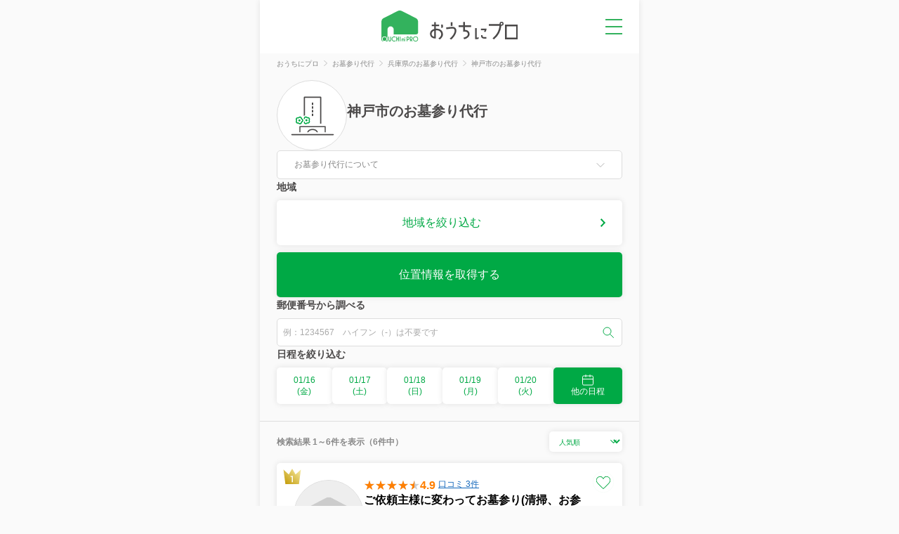

--- FILE ---
content_type: text/html; charset=utf-8
request_url: https://ouchipro.com/grave/hyogo/kobe/
body_size: 12522
content:
<!DOCTYPE html>
<html lang="ja">

<head>
	<meta charset="utf-8">
	<meta http-equiv="Content-Type" content="text/html; charset=utf-8">
	<title>神戸市のお墓参り代行おすすめ業者｜料金・口コミで比較</title>
	<meta name="description" content="神戸市のお墓参り代行おすすめの業者を料金・口コミで比較し、ネット予約ができる「おうちにプロ」。神戸市の料金相場よりも安いお墓参り代行業者をご紹介！">
	<meta name="keywords" content="お墓参り代行 神戸市">
	<meta name="thumbnail" content="https://ouchipro.com/img/list/bg_listmain_grave.jpg">
	<meta property="og:title" content="神戸市のお墓参り代行おすすめ業者｜料金・口コミで比較" />
	<meta property="og:description" content="神戸市のお墓参り代行おすすめの業者を料金・口コミで比較し、ネット予約ができる「おうちにプロ」。神戸市の料金相場よりも安いお墓参り代行業者をご紹介！" />
	<meta property="og:site_name" content="おうちにプロ" />
	<meta property="og:type" content="website" />
	<meta property="og:locale" content="ja_JP" />
			<meta property="og:url" content="https://ouchipro.com/grave/hyogo/kobe/" />
		<meta property="og:image" content="https://ouchipro.com/img/top/img_facebook.png" />
	<meta property="og:locality" content="神戸市" />
	<meta property="og:region" content="兵庫県" />
	<meta property="og:country-name" content="Japan" />
				<link rel="canonical" href="https://ouchipro.com/grave/hyogo/kobe/">
				<link rel="shortcut icon" href="/img/common/favicon.ico" />
	<link rel="apple-touch-icon" href="/img/common/apple-touch-icon.png" />

	<!-- new css -->
	<link rel="stylesheet" type="text/css" href="/css/dist/main.css" />
	<link rel="stylesheet" type="text/css" href="/css/dist/pages/category.css" />

		<script src="https://ajax.googleapis.com/ajax/libs/jquery/3.3.1/jquery.min.js"></script>

<script async src="https://s.yimg.jp/images/listing/tool/cv/ytag.js"></script>
<script>
window.yjDataLayer = window.yjDataLayer || [];
function ytag() { yjDataLayer.push(arguments); }
ytag({"type":"ycl_cookie"});
</script>
<!-- Global site tag (gtag.js) - Google Ads: 1027026324 -->
<script async src="https://www.googletagmanager.com/gtag/js?id=AW-1027026324"></script>
<script>
  window.dataLayer = window.dataLayer || [];
  function gtag(){dataLayer.push(arguments);}
  gtag('js', new Date());

  gtag('config', 'AW-1027026324');
</script>

<!-- Google Tag Manager -->
<script>(function(w,d,s,l,i){w[l]=w[l]||[];w[l].push({'gtm.start':
new Date().getTime(),event:'gtm.js'});var f=d.getElementsByTagName(s)[0],
j=d.createElement(s),dl=l!='dataLayer'?'&l='+l:'';j.async=true;j.src=
'https://www.googletagmanager.com/gtm.js?id='+i+dl;f.parentNode.insertBefore(j,f);
})(window,document,'script','dataLayer','GTM-N6RF8WCM');</script>
<!-- End Google Tag Manager -->	<script type="text/javascript">
		var sub_cate = 'grave';
		var add_url = '';
		var type_id = 0;
	</script>

	<!-- 構造化データ -->
	<script type="application/ld+json">
	{
		"@context": "http://schema.org",
		"@graph": [
			{
				"@type": "LocalBusiness",
				"name": "神戸市のお墓参り代行おすすめ業者｜料金・口コミで比較",
				"description": "神戸市のお墓参り代行おすすめの業者を料金・口コミで比較し、ネット予約ができる「おうちにプロ」。神戸市の料金相場よりも安いお墓参り代行業者をご紹介！",
				"priceRange": "11800円～",
				"image": {
					"@type": "ImageObject",
					"url": "https://ouchipro.com/img/list/bg_listmain_grave.jpg",
					"width": 800,
					"height": 800
				},
								"@id": "https://ouchipro.com/grave/hyogo/kobe/",
				"address": {
					"@type": "PostalAddress",
					"addressCountry": "JP",
					"addressRegion": "兵庫県",
					"addressLocality": "神戸市"
				}
											},
			{
				"@type": "BreadcrumbList",
				"itemListElement": [
					{
						"@type": "ListItem",
						"position": 1,
						"name": "おうちにプロ",
						"item": "https://ouchipro.com/"
					},
					{
						"@type": "ListItem",
						"position": 2,
						"name": "お墓参り代行",
						"item": "https://ouchipro.com/grave/"
					},
					{
						"@type": "ListItem",
						"position": 3,
						"name": "兵庫県のお墓参り代行",
						"item": "https://ouchipro.com/grave/hyogo/"
					},
					{
						"@type": "ListItem",
						"position": 4,
						"name": "神戸市のお墓参り代行",
						"item": "https://ouchipro.com/grave/hyogo/kobe/"
					}
														]
			},
			{
				"@type": "Service",
				"name": "神戸市のお墓参り代行",
				"description": "神戸市のお墓参り代行おすすめの業者を料金・口コミで比較し、ネット予約ができる「おうちにプロ」。神戸市の料金相場よりも安いお墓参り代行業者をご紹介！",
				"provider": {
					"@type": "Organization",
					"name": "おうちにプロ"
				},
				"serviceType": "お墓参り代行",
				"areaServed": {
					"@type": "City",
					"name": "神戸市",
					"containedInPlace": {
						"@type": "AdministrativeArea",
						"name": "兵庫県"
					}
				},
				"offers": {
					"@type": "Offer",
					"priceCurrency": "JPY",
					"priceSpecification": {
						"@type": "PriceSpecification",
						"price": "11800",
						"priceCurrency": "JPY",
						"valueAddedTaxIncluded": true
					}
				}
			}
		]
	}
	</script>

	<!-- new js -->
	<script src="https://code.jquery.com/jquery-3.7.0.min.js"></script>
	<script type="text/javascript" src="/js/accordionNote.js"></script>
	<script type="text/javascript" src="/js/more.js"></script>
	<script type="text/javascript" src="/js/selectArea.js"></script>
	<script type="text/javascript" src="/js/selectCalendar.js"></script>
	<script type="text/javascript" src="/js/fixedArea.js"></script>
	<script type="text/javascript" src="/js/hamburgermenu.js"></script>
	<script type="text/javascript" src="/js/toggleFavorite.js"></script>
	<script type="text/javascript" src="/js/reviewlist.js"></script>
	<script type="text/javascript" src="/js/servReviewLink.js"></script>
	<script type="text/javascript" src="/js/servListTimeModal.js"></script>
	<script type="text/javascript" src="/js/searchGps.js"></script>
	<script type="text/javascript" src="/js/searchZip.js"></script>
	<script type="text/javascript">
		// 地域の初回表示時に地方と都道府県をクリックする
		$(function() {
			var selectAreaClicked = false;
			$('#pg-selectArea, #pg-fixedSelectArea').click(function() {
				if(selectAreaClicked){
					return;
				}
				$('.c-map__area-kinki').click();
				$('#hyogo').click();
				selectAreaClicked = true;
			});
		});
	</script>

	<!--
  <PageMap>
    <DataObject type="thumbnail">
      <Attribute name="src" value="https://ouchipro.com/img/list/bg_listmain_grave.jpg"/>
      <Attribute name="width" value="800"/>
      <Attribute name="height" value="600"/>
    </DataObject>
  </PageMap>
-->
</head>

<body id="list">
	<!-- Google Tag Manager (noscript) -->
<noscript><iframe src="https://www.googletagmanager.com/ns.html?id=GTM-N6RF8WCM"
height="0" width="0" style="display:none;visibility:hidden"></iframe></noscript>
<!-- End Google Tag Manager (noscript) -->

<!-- Google tag (gtag.js) -->
<script async src="https://www.googletagmanager.com/gtag/js?id=G-G1YEV20TJN"></script>
<script>
  window.dataLayer = window.dataLayer || [];
  function gtag(){dataLayer.push(arguments);}
  gtag('js', new Date());

  gtag('config', 'G-G1YEV20TJN');
</script>
	<script>
$(function(){
	$(".serv_list_title_sort select").change(function () {
		window.location.href = $('option:selected', this).data('url');
	});
	$("#fixed_area_select").change(function () {
		window.location.href = $('option:selected', this).data('url');
	});
});	
</script>
	<div class="pc_bg">
		<div class="pc_contents">

			<header id="header" class="header">
	<a class="header__logo" href="/"><img class="header__logo__img" src="/img/common/logo_header.svg" alt="おうちにプロ" /></a>
	<p id="pg-hamburgermenu" class="header__menu none-submenu">メニュー</p>
	<div class="c-hamburgermenuWrap">
		<ul class="c-hamburgermenu">
			<li class="c-hamburgermenu__item">
				<a class="c-hamburgermenu__item__link" href="/customer/">
					<img class="c-hamburgermenu__item__link__icon" src="/img/common/ic_menu_reserve.svg" alt="">
					<span class="c-hamburgermenu__item__link__text">予約を確認</span>
				</a>
			</li>
			<li class="c-hamburgermenu__item">
				<a class="c-hamburgermenu__item__link" href="/mypage/bookmark/">
					<img class="c-hamburgermenu__item__link__icon" src="/img/common/ic_menu_bookmark.svg" alt="">
					<span class="c-hamburgermenu__item__link__text">ブックマーク</span>
				</a>
			</li>
			<li class="c-hamburgermenu__item">
				<a class="c-hamburgermenu__item__link" href="/contents/cp/digitalgift/">
					<img class="c-hamburgermenu__item__link__icon" src="/img/common/ic_menu_campaign.svg" alt="">
					<span class="c-hamburgermenu__item__link__text">口コミキャンペーン</span>
				</a>
			</li>
			<li class="c-hamburgermenu__item">
				<a class="c-hamburgermenu__item__link" href="/article/">
					<img class="c-hamburgermenu__item__link__icon" src="/img/common/ic_menu_helpful.svg" alt="">
					<span class="c-hamburgermenu__item__link__text">お役立ち情報</span>
				</a>
			</li>
			<li class="c-hamburgermenu__item">
				<a class="c-hamburgermenu__item__link" href="/">
					<img class="c-hamburgermenu__item__link__icon" src="/img/common/ic_menu_search.svg" alt="">
					<span class="c-hamburgermenu__item__link__text">サービスを探す</span>
				</a>
				<ul class="c-hamburgermenu__item__category">
					<li class="c-hamburgermenu__item__category__item"><a class="c-hamburgermenu__item__category__item__link" href="/airconcleaning/">エアコンクリーニング</a></li>
					<li class="c-hamburgermenu__item__category__item"><a class="c-hamburgermenu__item__category__item__link" href="/bathcleaning/">お風呂(浴室)クリーニング</a></li>
					<li class="c-hamburgermenu__item__category__item"><a class="c-hamburgermenu__item__category__item__link" href="/fancleaning/">換気扇(レンジフード)クリーニング</a></li>
					<li class="c-hamburgermenu__item__category__item"><a class="c-hamburgermenu__item__category__item__link" href="/watercleaning/">水回りクリーニング(2~5点セット)</a></li>
					<li class="c-hamburgermenu__item__category__item"><a class="c-hamburgermenu__item__category__item__link" href="/housecleaning/">ハウスクリーニング</a></li>
					<li class="c-hamburgermenu__item__category__item"><a class="c-hamburgermenu__item__category__item__link" href="/washercleaning/">洗濯機クリーニング</a></li>
					<li class="c-hamburgermenu__item__category__item"><a class="c-hamburgermenu__item__category__item__link" href="/toiletcleaning/">トイレクリーニング</a></li>
					<li class="c-hamburgermenu__item__category__item"><a class="c-hamburgermenu__item__category__item__link" href="/kitchencleaning/">キッチンクリーニング</a></li>
					<li class="c-hamburgermenu__item__category__item"><a class="c-hamburgermenu__item__category__item__link" href="/washroomcleaning/">洗面所(洗面台)クリーニング</a></li>
				</ul>
			</li>
		</ul>
	</div>
</header>
			<section class="c-breadcrumbs">
				<ul class="c-breadcrumbs__list" itemscope itemtype="http://schema.org/BreadcrumbList">
										<li class="c-breadcrumbs__list__item" itemprop="itemListElement" itemscope itemtype="http://schema.org/ListItem">
						<a href="/" class="c-breadcrumbs__list__item__link" itemprop="item"><span itemprop="name">おうちにプロ</span></a>
						<meta itemprop="position" content="1" />
					</li>
					<li class="c-breadcrumbs__list__item" itemprop="itemListElement" itemscope itemtype="http://schema.org/ListItem">
						<a href="/grave/" class="c-breadcrumbs__list__item__link" itemprop="item"><span itemprop="name">お墓参り代行</span></a>
						<meta itemprop="position" content="2" />
					</li>
					<li class="c-breadcrumbs__list__item" itemprop="itemListElement" itemscope itemtype="http://schema.org/ListItem">
						<a href="/grave/hyogo/" class="c-breadcrumbs__list__item__link" itemprop="item"><span itemprop="name">兵庫県のお墓参り代行</span></a>
						<meta itemprop="position" content="3" />
					</li>
																		<li class="c-breadcrumbs__list__item" itemprop="itemListElement" itemscope itemtype="http://schema.org/ListItem">
								<span class="c-breadcrumbs__list__item__nolink" itemprop="name">神戸市のお墓参り代行</span>
								<meta itemprop="position" content="4" />
							</li>
															</ul>
			</section>

			
			<section class="category">
				<div class="category__catch">
					<div class="category__catch__icon">
						<img src="/img/common/ic_grave.svg" alt="お墓参り代行">
					</div>
					<div class="category__catch__info">
						<h1 class="category__catch__info__midashi">神戸市のお墓参り代行</h1>
											</div>
				</div>
				
				<!-- テキスト -->
									<dl class="category__accordionNote">
						<dt class="category__accordionNote__midashi">お墓参り代行について</dt>
						<dd class="category__accordionNote__text">
														神戸市のお墓参り代行を料金・口コミで比較し、ネットで予約することができます。おうちにプロでは、兵庫県神戸市に訪問できるお墓参り代行業者を、6件ご紹介しており、11,800円からご利用いただくことが可能です。
													</dd>
					</dl>
				
				<!-- 地域選択エリア -->
									<div class="category__select">
						<p class="category__select__midashi">地域</p>
						<a id="pg-selectArea" class="category__select__area" data-target="modal__areasearch">地域を絞り込む</a>
						<a id="pg-searchGps" class="category__select__gps">位置情報を取得する</a>
						<p class="category__select__gpsError" style="display: none;"></p>
					</div>
				
				<!-- 郵便番号から調べる -->
									<div class="category__select">
						<p class="category__select__midashi">郵便番号から調べる</p>
						<div class="category__select__form">
							<input type="text" name="zipcode" placeholder="例：1234567　ハイフン（-）は不要です" value=""
							class="category__select__form__zip" maxlength="7" inputmode="numeric">

							<button class="category__select__form__button" id="pg-searchZip" aria-label="検索">
								<img src="/img/common/ic_search.svg" alt="検索">
							</button>
						</div>
						<p class="category__select__zipError" style="display: none;"></p>
					</div>
				
				<!-- タイプ選択エリア -->
				
															<!-- 日程を絞り込む -->
						<div class="category__select">
							<p class="category__select__midashi">日程を絞り込む</p>
							<ul class="category__select__days">
																	<li class="category__select__days__item">
										<a class="category__select__days__item__day" data-date="2026-01-16">
											01/16<br>
											(金)
										</a>
									</li>
																	<li class="category__select__days__item">
										<a class="category__select__days__item__day" data-date="2026-01-17">
											01/17<br>
											(土)
										</a>
									</li>
																	<li class="category__select__days__item">
										<a class="category__select__days__item__day" data-date="2026-01-18">
											01/18<br>
											(日)
										</a>
									</li>
																	<li class="category__select__days__item">
										<a class="category__select__days__item__day" data-date="2026-01-19">
											01/19<br>
											(月)
										</a>
									</li>
																	<li class="category__select__days__item">
										<a class="category__select__days__item__day" data-date="2026-01-20">
											01/20<br>
											(火)
										</a>
									</li>
																<li class="category__select__days__item calendarButton">
									<a class="category__select__days__item__calendar" id="pg-selectCalendar">
										<img src="/img/common/ic_calender_white.svg" alt="カレンダー">
										他の日程
									</a>
								</li>
							</ul>
						</div>
												</section>

			<!-- おすすめエリアの動的処理 -->
			
							<div class="c-fixedArea">
										<div id="pg-fixedSelectArea" class="c-fixedArea__block">
						<span class="c-fixedArea__block__midashi">地域</span>
						<a class="c-fixedArea__block__pulldown">地域を絞り込む</a>
					</div>
				</div>

				<section class="servList" id="serv_list_top">
					<div class="c-servList__title serv_list_title_sort">
						<p class="c-servList__title__result">
							検索結果 1～6件を表示（6件中）
						</p>
						<select class="c-servList__title__sort">
															<option data-url="/grave/hyogo/kobe/#serv_list_top" selected="selected" >
									人気順								</option>
															<option data-url="/grave/hyogo/kobe/sort=count/#serv_list_top">
									口コミ数順								</option>
															<option data-url="/grave/hyogo/kobe/sort=price/#serv_list_top">
									安い順								</option>
															<option data-url="/grave/hyogo/kobe/sort=new/#serv_list_top">
									新着順								</option>
													</select>
					</div>

					<ul class="c-servList">
						<!-- PR枠のループ -->
						
						<!-- ランキング＆通常サービスのループ -->
							<li class="c-servList__item c-servList__item-rank c-servList__item-rank-no1">
		<span class="c-servList__item__fav c-servList__item__fav-off" data-serv_id="863"></span>
		<a class="c-servList__item__main" href="/grave/s863/">
			<img class="c-servList__item__main__img" src="/img/common/noimage_square.svg" alt="便利屋　ナイス" loading="lazy">
			<div class="c-servList__item__main__info">
									<div class="c-servList__item__main__info__rate">
						<span class="c-servList__item__main__info__rate__star s45"></span>
						<span class="c-servList__item__main__info__rate__value">4.9</span>
						<span data-link="/corp/635/review/" class="c-servList__item__main__info__rate__count">口コミ 3件</span>
					</div>
								<h2 class="c-servList__item__main__midashi">ご依頼主様に変わってお墓参り(清掃、お参り)サービス</h2>
				<div class="c-servList__item__main__corp">
					<p class="c-servList__item__main__corp__name">便利屋　ナイス</p>
										<p class="c-servList__item__main__corp__description">ご先祖様のお墓が遠くにあり、お墓参りに行けてない方、お忙しい方、年齢により難しくなった方、小さいお子さんがいるので難しい方の中でお墓参りができていないことが気になっている方は、是非弊社にご依頼ください。ご依頼主様に変わり 真心込めて合掌礼拝、読経(般若心経)、お参り、清掃させていただきます。なお、1年に2回ご依頼を頂く場合、割引がございます。</p>
				</div>
			</div>
			<div class="c-servList__item__main__menu">
				<div class="c-servList__item__menu">
					<p class="c-servList__item__menu__name"></p>
					<p class="c-servList__item__menu__price"><span class="c-servList__item__menu__price__tax">税込</span>15,000円</p>
				</div>
			</div>
		</a>
							<div class="c-servList__item__calendar">
				<div class="c-servList__item__calendar__block">
					<p class="c-servList__item__calendar__scrollnote">横スクロールできます</p>
				</div>
				<div class="c-servList__item__calendar__table__scroll">
					<table class="c-servList__item__calendar__table">
						<thead class="c-servList__item__calendar__table__head">
							<tr>
																	<th class="c-servList__item__calendar__table__head__date">
																					木																			</th>
																	<th class="c-servList__item__calendar__table__head__date">
																					金																			</th>
																	<th class="c-servList__item__calendar__table__head__date">
																					<span class="c-servList__item__calendar__table__head__date-saturday">土</span>
																			</th>
																	<th class="c-servList__item__calendar__table__head__date">
																					<span class="c-servList__item__calendar__table__head__date-sunday">日</span>
																			</th>
																	<th class="c-servList__item__calendar__table__head__date">
																					月																			</th>
																	<th class="c-servList__item__calendar__table__head__date">
																					火																			</th>
																	<th class="c-servList__item__calendar__table__head__date">
																					水																			</th>
																	<th class="c-servList__item__calendar__table__head__date">
																					木																			</th>
																	<th class="c-servList__item__calendar__table__head__date">
																					金																			</th>
																	<th class="c-servList__item__calendar__table__head__date">
																					<span class="c-servList__item__calendar__table__head__date-saturday">土</span>
																			</th>
																	<th class="c-servList__item__calendar__table__head__date">
																					<span class="c-servList__item__calendar__table__head__date-sunday">日</span>
																			</th>
																	<th class="c-servList__item__calendar__table__head__date">
																					月																			</th>
																	<th class="c-servList__item__calendar__table__head__date">
																					火																			</th>
																	<th class="c-servList__item__calendar__table__head__date">
																					水																			</th>
															</tr>
						</thead>
						<tbody class="c-servList__item__calendar__table__body">
							<tr>
																											<td class="c-servList__item__calendar__table__body__cell disabled">
											01/15<span class="c-servList__item__calendar__table__body__cell__mark">-</span>
										</td>
																																				<td class="c-servList__item__calendar__table__body__cell disabled">
											01/16<span class="c-servList__item__calendar__table__body__cell__mark">-</span>
										</td>
																																				<td class="c-servList__item__calendar__table__body__cell disabled">
											01/17<span class="c-servList__item__calendar__table__body__cell__mark">-</span>
										</td>
																																				<td class="c-servList__item__calendar__table__body__cell disabled">
											01/18<span class="c-servList__item__calendar__table__body__cell__mark">-</span>
										</td>
																																														<td class="c-servList__item__calendar__table__body__cell"
											data-label-text="2026年01月19日(月)"
											data-time-list="{&quot;10:00:00&quot;:true,&quot;11:00:00&quot;:true,&quot;12:00:00&quot;:true,&quot;13:00:00&quot;:true,&quot;14:00:00&quot;:true,&quot;15:00:00&quot;:true,&quot;16:00:00&quot;:true,&quot;17:00:00&quot;:true}"
											data-service-id="863"
											data-date="20260119">
											01/19<span class="c-servList__item__calendar__table__body__cell__mark">〇</span>
										</td>
																																														<td class="c-servList__item__calendar__table__body__cell"
											data-label-text="2026年01月20日(火)"
											data-time-list="{&quot;10:00:00&quot;:true,&quot;11:00:00&quot;:true,&quot;12:00:00&quot;:true,&quot;13:00:00&quot;:true,&quot;14:00:00&quot;:true,&quot;15:00:00&quot;:true,&quot;16:00:00&quot;:true,&quot;17:00:00&quot;:true}"
											data-service-id="863"
											data-date="20260120">
											01/20<span class="c-servList__item__calendar__table__body__cell__mark">〇</span>
										</td>
																																				<td class="c-servList__item__calendar__table__body__cell disabled">
											01/21<span class="c-servList__item__calendar__table__body__cell__mark">-</span>
										</td>
																																														<td class="c-servList__item__calendar__table__body__cell"
											data-label-text="2026年01月22日(木)"
											data-time-list="{&quot;10:00:00&quot;:true,&quot;11:00:00&quot;:true,&quot;12:00:00&quot;:true,&quot;13:00:00&quot;:true,&quot;14:00:00&quot;:true,&quot;15:00:00&quot;:true,&quot;16:00:00&quot;:true,&quot;17:00:00&quot;:true}"
											data-service-id="863"
											data-date="20260122">
											01/22<span class="c-servList__item__calendar__table__body__cell__mark">〇</span>
										</td>
																																				<td class="c-servList__item__calendar__table__body__cell disabled">
											01/23<span class="c-servList__item__calendar__table__body__cell__mark">-</span>
										</td>
																																														<td class="c-servList__item__calendar__table__body__cell"
											data-label-text="2026年01月24日(土)"
											data-time-list="{&quot;10:00:00&quot;:true,&quot;11:00:00&quot;:true,&quot;12:00:00&quot;:true,&quot;13:00:00&quot;:true,&quot;14:00:00&quot;:true,&quot;15:00:00&quot;:true,&quot;16:00:00&quot;:true,&quot;17:00:00&quot;:true}"
											data-service-id="863"
											data-date="20260124">
											01/24<span class="c-servList__item__calendar__table__body__cell__mark">〇</span>
										</td>
																																				<td class="c-servList__item__calendar__table__body__cell disabled">
											01/25<span class="c-servList__item__calendar__table__body__cell__mark">-</span>
										</td>
																																														<td class="c-servList__item__calendar__table__body__cell"
											data-label-text="2026年01月26日(月)"
											data-time-list="{&quot;10:00:00&quot;:true,&quot;11:00:00&quot;:true,&quot;12:00:00&quot;:true,&quot;13:00:00&quot;:true,&quot;14:00:00&quot;:true,&quot;15:00:00&quot;:true,&quot;16:00:00&quot;:true,&quot;17:00:00&quot;:true}"
											data-service-id="863"
											data-date="20260126">
											01/26<span class="c-servList__item__calendar__table__body__cell__mark">〇</span>
										</td>
																																														<td class="c-servList__item__calendar__table__body__cell"
											data-label-text="2026年01月27日(火)"
											data-time-list="{&quot;10:00:00&quot;:true,&quot;11:00:00&quot;:true,&quot;12:00:00&quot;:true,&quot;13:00:00&quot;:true,&quot;14:00:00&quot;:true,&quot;15:00:00&quot;:true,&quot;16:00:00&quot;:true,&quot;17:00:00&quot;:true}"
											data-service-id="863"
											data-date="20260127">
											01/27<span class="c-servList__item__calendar__table__body__cell__mark">〇</span>
										</td>
																																				<td class="c-servList__item__calendar__table__body__cell disabled">
											01/28<span class="c-servList__item__calendar__table__body__cell__mark">-</span>
										</td>
																								</tr>
						</tbody>
					</table>
				</div>
				<p class="c-servList__item__calendar__more">
					<a class="c-servList__item__calendar__more__link" href="/grave/s863/#calendar">以降の予定を確認する</a>
				</p>
			</div>
				<div class="c-servList__item__btn">
			<a href="/grave/s863/" class="c-btn c-btn-green c-btn-text-base">詳細を見る</a>
		</div>
	</li>
		<li class="c-servList__item c-servList__item-rank c-servList__item-rank-no2">
		<span class="c-servList__item__fav c-servList__item__fav-off" data-serv_id="5539"></span>
		<a class="c-servList__item__main" href="/grave/s5539/">
			<img class="c-servList__item__main__img" src="/img/tbi/width=200,height=200/img/upload/corp/staff/img_20220524204328_ugQZqp.jpg" alt="石乃匠きらり" loading="lazy">
			<div class="c-servList__item__main__info">
									<div class="c-servList__item__main__info__rate">
						<span class="c-servList__item__main__info__rate__star s50"></span>
						<span class="c-servList__item__main__info__rate__value">5.0</span>
						<span data-link="/corp/2351/review/" class="c-servList__item__main__info__rate__count">口コミ 1件</span>
					</div>
								<h2 class="c-servList__item__main__midashi">お墓参り代行サービス（お花代込み）　親切丁寧を心掛けて作業させていただきます。</h2>
				<div class="c-servList__item__main__corp">
					<p class="c-servList__item__main__corp__name">石乃匠きらり</p>
										<p class="c-servList__item__main__corp__description">お忙しい方や、遠方にお住まいの方に安心してご利用いただけるよう「親切」「丁寧」「思いやり」を心掛けています。お墓の拭き上げ・敷地内のゴミ清掃や雑草刈りなど、お墓の扱いを熟知しておりますので、安心してお任せください。</p>
				</div>
			</div>
			<div class="c-servList__item__main__menu">
				<div class="c-servList__item__menu">
					<p class="c-servList__item__menu__name"></p>
					<p class="c-servList__item__menu__price"><span class="c-servList__item__menu__price__tax">税込</span>11,800円</p>
				</div>
			</div>
		</a>
							<div class="c-servList__item__calendar">
				<div class="c-servList__item__calendar__block">
					<p class="c-servList__item__calendar__scrollnote">横スクロールできます</p>
				</div>
				<div class="c-servList__item__calendar__table__scroll">
					<table class="c-servList__item__calendar__table">
						<thead class="c-servList__item__calendar__table__head">
							<tr>
																	<th class="c-servList__item__calendar__table__head__date">
																					木																			</th>
																	<th class="c-servList__item__calendar__table__head__date">
																					金																			</th>
																	<th class="c-servList__item__calendar__table__head__date">
																					<span class="c-servList__item__calendar__table__head__date-saturday">土</span>
																			</th>
																	<th class="c-servList__item__calendar__table__head__date">
																					<span class="c-servList__item__calendar__table__head__date-sunday">日</span>
																			</th>
																	<th class="c-servList__item__calendar__table__head__date">
																					月																			</th>
																	<th class="c-servList__item__calendar__table__head__date">
																					火																			</th>
																	<th class="c-servList__item__calendar__table__head__date">
																					水																			</th>
																	<th class="c-servList__item__calendar__table__head__date">
																					木																			</th>
																	<th class="c-servList__item__calendar__table__head__date">
																					金																			</th>
																	<th class="c-servList__item__calendar__table__head__date">
																					<span class="c-servList__item__calendar__table__head__date-saturday">土</span>
																			</th>
																	<th class="c-servList__item__calendar__table__head__date">
																					<span class="c-servList__item__calendar__table__head__date-sunday">日</span>
																			</th>
																	<th class="c-servList__item__calendar__table__head__date">
																					月																			</th>
																	<th class="c-servList__item__calendar__table__head__date">
																					火																			</th>
																	<th class="c-servList__item__calendar__table__head__date">
																					水																			</th>
															</tr>
						</thead>
						<tbody class="c-servList__item__calendar__table__body">
							<tr>
																											<td class="c-servList__item__calendar__table__body__cell disabled">
											01/15<span class="c-servList__item__calendar__table__body__cell__mark">-</span>
										</td>
																																				<td class="c-servList__item__calendar__table__body__cell disabled">
											01/16<span class="c-servList__item__calendar__table__body__cell__mark">-</span>
										</td>
																																				<td class="c-servList__item__calendar__table__body__cell disabled">
											01/17<span class="c-servList__item__calendar__table__body__cell__mark">-</span>
										</td>
																																														<td class="c-servList__item__calendar__table__body__cell"
											data-label-text="2026年01月18日(日)"
											data-time-list="{&quot;08:00:00&quot;:true,&quot;09:00:00&quot;:true,&quot;10:00:00&quot;:true,&quot;11:00:00&quot;:true,&quot;12:00:00&quot;:true,&quot;13:00:00&quot;:true,&quot;14:00:00&quot;:true,&quot;15:00:00&quot;:true}"
											data-service-id="5539"
											data-date="20260118">
											01/18<span class="c-servList__item__calendar__table__body__cell__mark">〇</span>
										</td>
																																														<td class="c-servList__item__calendar__table__body__cell"
											data-label-text="2026年01月19日(月)"
											data-time-list="{&quot;08:00:00&quot;:true,&quot;09:00:00&quot;:true,&quot;10:00:00&quot;:true,&quot;11:00:00&quot;:true,&quot;12:00:00&quot;:true,&quot;13:00:00&quot;:true,&quot;14:00:00&quot;:true,&quot;15:00:00&quot;:true}"
											data-service-id="5539"
											data-date="20260119">
											01/19<span class="c-servList__item__calendar__table__body__cell__mark">〇</span>
										</td>
																																														<td class="c-servList__item__calendar__table__body__cell"
											data-label-text="2026年01月20日(火)"
											data-time-list="{&quot;08:00:00&quot;:true,&quot;09:00:00&quot;:true,&quot;10:00:00&quot;:true,&quot;11:00:00&quot;:true,&quot;12:00:00&quot;:true,&quot;13:00:00&quot;:true,&quot;14:00:00&quot;:true,&quot;15:00:00&quot;:true}"
											data-service-id="5539"
											data-date="20260120">
											01/20<span class="c-servList__item__calendar__table__body__cell__mark">〇</span>
										</td>
																																														<td class="c-servList__item__calendar__table__body__cell"
											data-label-text="2026年01月21日(水)"
											data-time-list="{&quot;08:00:00&quot;:true,&quot;09:00:00&quot;:true,&quot;10:00:00&quot;:true,&quot;11:00:00&quot;:true,&quot;12:00:00&quot;:true,&quot;13:00:00&quot;:true,&quot;14:00:00&quot;:true,&quot;15:00:00&quot;:true}"
											data-service-id="5539"
											data-date="20260121">
											01/21<span class="c-servList__item__calendar__table__body__cell__mark">〇</span>
										</td>
																																														<td class="c-servList__item__calendar__table__body__cell"
											data-label-text="2026年01月22日(木)"
											data-time-list="{&quot;08:00:00&quot;:true,&quot;09:00:00&quot;:true,&quot;10:00:00&quot;:true,&quot;11:00:00&quot;:true,&quot;12:00:00&quot;:true,&quot;13:00:00&quot;:true,&quot;14:00:00&quot;:true,&quot;15:00:00&quot;:true}"
											data-service-id="5539"
											data-date="20260122">
											01/22<span class="c-servList__item__calendar__table__body__cell__mark">〇</span>
										</td>
																																														<td class="c-servList__item__calendar__table__body__cell"
											data-label-text="2026年01月23日(金)"
											data-time-list="{&quot;08:00:00&quot;:true,&quot;09:00:00&quot;:true,&quot;10:00:00&quot;:true,&quot;11:00:00&quot;:true,&quot;12:00:00&quot;:true,&quot;13:00:00&quot;:true,&quot;14:00:00&quot;:true,&quot;15:00:00&quot;:true}"
											data-service-id="5539"
											data-date="20260123">
											01/23<span class="c-servList__item__calendar__table__body__cell__mark">〇</span>
										</td>
																																														<td class="c-servList__item__calendar__table__body__cell"
											data-label-text="2026年01月24日(土)"
											data-time-list="{&quot;08:00:00&quot;:true,&quot;09:00:00&quot;:true,&quot;10:00:00&quot;:true,&quot;11:00:00&quot;:true,&quot;12:00:00&quot;:true,&quot;13:00:00&quot;:true,&quot;14:00:00&quot;:true,&quot;15:00:00&quot;:true}"
											data-service-id="5539"
											data-date="20260124">
											01/24<span class="c-servList__item__calendar__table__body__cell__mark">〇</span>
										</td>
																																														<td class="c-servList__item__calendar__table__body__cell"
											data-label-text="2026年01月25日(日)"
											data-time-list="{&quot;08:00:00&quot;:true,&quot;09:00:00&quot;:true,&quot;10:00:00&quot;:true,&quot;11:00:00&quot;:true,&quot;12:00:00&quot;:true,&quot;13:00:00&quot;:true,&quot;14:00:00&quot;:true,&quot;15:00:00&quot;:true}"
											data-service-id="5539"
											data-date="20260125">
											01/25<span class="c-servList__item__calendar__table__body__cell__mark">〇</span>
										</td>
																																														<td class="c-servList__item__calendar__table__body__cell"
											data-label-text="2026年01月26日(月)"
											data-time-list="{&quot;08:00:00&quot;:true,&quot;09:00:00&quot;:true,&quot;10:00:00&quot;:true,&quot;11:00:00&quot;:true,&quot;12:00:00&quot;:true,&quot;13:00:00&quot;:true,&quot;14:00:00&quot;:true,&quot;15:00:00&quot;:true}"
											data-service-id="5539"
											data-date="20260126">
											01/26<span class="c-servList__item__calendar__table__body__cell__mark">〇</span>
										</td>
																																														<td class="c-servList__item__calendar__table__body__cell"
											data-label-text="2026年01月27日(火)"
											data-time-list="{&quot;08:00:00&quot;:true,&quot;09:00:00&quot;:true,&quot;10:00:00&quot;:true,&quot;11:00:00&quot;:true,&quot;12:00:00&quot;:true,&quot;13:00:00&quot;:true,&quot;14:00:00&quot;:true,&quot;15:00:00&quot;:true}"
											data-service-id="5539"
											data-date="20260127">
											01/27<span class="c-servList__item__calendar__table__body__cell__mark">〇</span>
										</td>
																																														<td class="c-servList__item__calendar__table__body__cell"
											data-label-text="2026年01月28日(水)"
											data-time-list="{&quot;08:00:00&quot;:true,&quot;09:00:00&quot;:true,&quot;10:00:00&quot;:true,&quot;11:00:00&quot;:true,&quot;12:00:00&quot;:true,&quot;13:00:00&quot;:true,&quot;14:00:00&quot;:true,&quot;15:00:00&quot;:true}"
											data-service-id="5539"
											data-date="20260128">
											01/28<span class="c-servList__item__calendar__table__body__cell__mark">〇</span>
										</td>
																								</tr>
						</tbody>
					</table>
				</div>
				<p class="c-servList__item__calendar__more">
					<a class="c-servList__item__calendar__more__link" href="/grave/s5539/#calendar">以降の予定を確認する</a>
				</p>
			</div>
				<div class="c-servList__item__btn">
			<a href="/grave/s5539/" class="c-btn c-btn-green c-btn-text-base">詳細を見る</a>
		</div>
	</li>
		<li class="c-servList__item c-servList__item-rank c-servList__item-rank-no3">
		<span class="c-servList__item__fav c-servList__item__fav-off" data-serv_id="445"></span>
		<a class="c-servList__item__main" href="/grave/s445/">
			<img class="c-servList__item__main__img" src="/img/common/noimage_square.svg" alt="お墓きれい.com" loading="lazy">
			<div class="c-servList__item__main__info">
								<h2 class="c-servList__item__main__midashi">お墓参り代行、お墓のクリーニング、メンテナンスならお任せ下さい</h2>
				<div class="c-servList__item__main__corp">
					<p class="c-servList__item__main__corp__name">お墓きれい.com</p>
										<p class="c-servList__item__main__corp__description">お墓参り代行・お墓クリーンサービスのお墓きれい.comへようこそ。
当社では、大切なご先祖様へのお供養の気持ちを大切にした施工を目指しております。また、あなた様だけのお参り代行プラン設定も可能ですし、年間を通じてのお墓の管理やクリーンサービスも対応しております。

お参りの際に必要な仏花も基本料金に含まれております。また、当社独自の「追悼詩(メッセージ)お届け」も基本料金の中で行っておりますのでご安心ください。</p>
				</div>
			</div>
			<div class="c-servList__item__main__menu">
				<div class="c-servList__item__menu">
					<p class="c-servList__item__menu__name"></p>
					<p class="c-servList__item__menu__price"><span class="c-servList__item__menu__price__tax">税込</span>16,200円</p>
				</div>
			</div>
		</a>
							<div class="c-servList__item__calendar">
				<div class="c-servList__item__calendar__block">
					<p class="c-servList__item__calendar__scrollnote">横スクロールできます</p>
				</div>
				<div class="c-servList__item__calendar__table__scroll">
					<table class="c-servList__item__calendar__table">
						<thead class="c-servList__item__calendar__table__head">
							<tr>
																	<th class="c-servList__item__calendar__table__head__date">
																					木																			</th>
																	<th class="c-servList__item__calendar__table__head__date">
																					金																			</th>
																	<th class="c-servList__item__calendar__table__head__date">
																					<span class="c-servList__item__calendar__table__head__date-saturday">土</span>
																			</th>
																	<th class="c-servList__item__calendar__table__head__date">
																					<span class="c-servList__item__calendar__table__head__date-sunday">日</span>
																			</th>
																	<th class="c-servList__item__calendar__table__head__date">
																					月																			</th>
																	<th class="c-servList__item__calendar__table__head__date">
																					火																			</th>
																	<th class="c-servList__item__calendar__table__head__date">
																					水																			</th>
																	<th class="c-servList__item__calendar__table__head__date">
																					木																			</th>
																	<th class="c-servList__item__calendar__table__head__date">
																					金																			</th>
																	<th class="c-servList__item__calendar__table__head__date">
																					<span class="c-servList__item__calendar__table__head__date-saturday">土</span>
																			</th>
																	<th class="c-servList__item__calendar__table__head__date">
																					<span class="c-servList__item__calendar__table__head__date-sunday">日</span>
																			</th>
																	<th class="c-servList__item__calendar__table__head__date">
																					月																			</th>
																	<th class="c-servList__item__calendar__table__head__date">
																					火																			</th>
																	<th class="c-servList__item__calendar__table__head__date">
																					水																			</th>
															</tr>
						</thead>
						<tbody class="c-servList__item__calendar__table__body">
							<tr>
																											<td class="c-servList__item__calendar__table__body__cell disabled">
											01/15<span class="c-servList__item__calendar__table__body__cell__mark">-</span>
										</td>
																																				<td class="c-servList__item__calendar__table__body__cell disabled">
											01/16<span class="c-servList__item__calendar__table__body__cell__mark">-</span>
										</td>
																																														<td class="c-servList__item__calendar__table__body__cell"
											data-label-text="2026年01月17日(土)"
											data-time-list="{&quot;08:00:00&quot;:true,&quot;09:00:00&quot;:true,&quot;10:00:00&quot;:true,&quot;11:00:00&quot;:true,&quot;12:00:00&quot;:true,&quot;13:00:00&quot;:true,&quot;14:00:00&quot;:true,&quot;15:00:00&quot;:true,&quot;16:00:00&quot;:true,&quot;17:00:00&quot;:true,&quot;18:00:00&quot;:true}"
											data-service-id="445"
											data-date="20260117">
											01/17<span class="c-servList__item__calendar__table__body__cell__mark">〇</span>
										</td>
																																														<td class="c-servList__item__calendar__table__body__cell"
											data-label-text="2026年01月18日(日)"
											data-time-list="{&quot;08:00:00&quot;:true,&quot;09:00:00&quot;:true,&quot;10:00:00&quot;:true,&quot;11:00:00&quot;:true,&quot;12:00:00&quot;:true,&quot;13:00:00&quot;:true,&quot;14:00:00&quot;:true,&quot;15:00:00&quot;:true,&quot;16:00:00&quot;:true,&quot;17:00:00&quot;:true,&quot;18:00:00&quot;:true}"
											data-service-id="445"
											data-date="20260118">
											01/18<span class="c-servList__item__calendar__table__body__cell__mark">〇</span>
										</td>
																																														<td class="c-servList__item__calendar__table__body__cell"
											data-label-text="2026年01月19日(月)"
											data-time-list="{&quot;08:00:00&quot;:true,&quot;09:00:00&quot;:true,&quot;10:00:00&quot;:true,&quot;11:00:00&quot;:true,&quot;12:00:00&quot;:true,&quot;13:00:00&quot;:true,&quot;14:00:00&quot;:true,&quot;15:00:00&quot;:true,&quot;16:00:00&quot;:true,&quot;17:00:00&quot;:true,&quot;18:00:00&quot;:true}"
											data-service-id="445"
											data-date="20260119">
											01/19<span class="c-servList__item__calendar__table__body__cell__mark">〇</span>
										</td>
																																														<td class="c-servList__item__calendar__table__body__cell"
											data-label-text="2026年01月20日(火)"
											data-time-list="{&quot;08:00:00&quot;:true,&quot;09:00:00&quot;:true,&quot;10:00:00&quot;:true,&quot;11:00:00&quot;:true,&quot;12:00:00&quot;:true,&quot;13:00:00&quot;:true,&quot;14:00:00&quot;:true,&quot;15:00:00&quot;:true,&quot;16:00:00&quot;:true,&quot;17:00:00&quot;:true,&quot;18:00:00&quot;:true}"
											data-service-id="445"
											data-date="20260120">
											01/20<span class="c-servList__item__calendar__table__body__cell__mark">〇</span>
										</td>
																																														<td class="c-servList__item__calendar__table__body__cell"
											data-label-text="2026年01月21日(水)"
											data-time-list="{&quot;08:00:00&quot;:true,&quot;09:00:00&quot;:true,&quot;10:00:00&quot;:true,&quot;11:00:00&quot;:true,&quot;12:00:00&quot;:true,&quot;13:00:00&quot;:true,&quot;14:00:00&quot;:true,&quot;15:00:00&quot;:true,&quot;16:00:00&quot;:true,&quot;17:00:00&quot;:true,&quot;18:00:00&quot;:true}"
											data-service-id="445"
											data-date="20260121">
											01/21<span class="c-servList__item__calendar__table__body__cell__mark">〇</span>
										</td>
																																														<td class="c-servList__item__calendar__table__body__cell"
											data-label-text="2026年01月22日(木)"
											data-time-list="{&quot;08:00:00&quot;:true,&quot;09:00:00&quot;:true,&quot;10:00:00&quot;:true,&quot;11:00:00&quot;:true,&quot;12:00:00&quot;:true,&quot;13:00:00&quot;:true,&quot;14:00:00&quot;:true,&quot;15:00:00&quot;:true,&quot;16:00:00&quot;:true,&quot;17:00:00&quot;:true,&quot;18:00:00&quot;:true}"
											data-service-id="445"
											data-date="20260122">
											01/22<span class="c-servList__item__calendar__table__body__cell__mark">〇</span>
										</td>
																																														<td class="c-servList__item__calendar__table__body__cell"
											data-label-text="2026年01月23日(金)"
											data-time-list="{&quot;08:00:00&quot;:true,&quot;09:00:00&quot;:true,&quot;10:00:00&quot;:true,&quot;11:00:00&quot;:true,&quot;12:00:00&quot;:true,&quot;13:00:00&quot;:true,&quot;14:00:00&quot;:true,&quot;15:00:00&quot;:true,&quot;16:00:00&quot;:true,&quot;17:00:00&quot;:true,&quot;18:00:00&quot;:true}"
											data-service-id="445"
											data-date="20260123">
											01/23<span class="c-servList__item__calendar__table__body__cell__mark">〇</span>
										</td>
																																														<td class="c-servList__item__calendar__table__body__cell"
											data-label-text="2026年01月24日(土)"
											data-time-list="{&quot;08:00:00&quot;:true,&quot;09:00:00&quot;:true,&quot;10:00:00&quot;:true,&quot;11:00:00&quot;:true,&quot;12:00:00&quot;:true,&quot;13:00:00&quot;:true,&quot;14:00:00&quot;:true,&quot;15:00:00&quot;:true,&quot;16:00:00&quot;:true,&quot;17:00:00&quot;:true,&quot;18:00:00&quot;:true}"
											data-service-id="445"
											data-date="20260124">
											01/24<span class="c-servList__item__calendar__table__body__cell__mark">〇</span>
										</td>
																																														<td class="c-servList__item__calendar__table__body__cell"
											data-label-text="2026年01月25日(日)"
											data-time-list="{&quot;08:00:00&quot;:true,&quot;09:00:00&quot;:true,&quot;10:00:00&quot;:true,&quot;11:00:00&quot;:true,&quot;12:00:00&quot;:true,&quot;13:00:00&quot;:true,&quot;14:00:00&quot;:true,&quot;15:00:00&quot;:true,&quot;16:00:00&quot;:true,&quot;17:00:00&quot;:true,&quot;18:00:00&quot;:true}"
											data-service-id="445"
											data-date="20260125">
											01/25<span class="c-servList__item__calendar__table__body__cell__mark">〇</span>
										</td>
																																														<td class="c-servList__item__calendar__table__body__cell"
											data-label-text="2026年01月26日(月)"
											data-time-list="{&quot;08:00:00&quot;:true,&quot;09:00:00&quot;:true,&quot;10:00:00&quot;:true,&quot;11:00:00&quot;:true,&quot;12:00:00&quot;:true,&quot;13:00:00&quot;:true,&quot;14:00:00&quot;:true,&quot;15:00:00&quot;:true,&quot;16:00:00&quot;:true,&quot;17:00:00&quot;:true,&quot;18:00:00&quot;:true}"
											data-service-id="445"
											data-date="20260126">
											01/26<span class="c-servList__item__calendar__table__body__cell__mark">〇</span>
										</td>
																																														<td class="c-servList__item__calendar__table__body__cell"
											data-label-text="2026年01月27日(火)"
											data-time-list="{&quot;08:00:00&quot;:true,&quot;09:00:00&quot;:true,&quot;10:00:00&quot;:true,&quot;11:00:00&quot;:true,&quot;12:00:00&quot;:true,&quot;13:00:00&quot;:true,&quot;14:00:00&quot;:true,&quot;15:00:00&quot;:true,&quot;16:00:00&quot;:true,&quot;17:00:00&quot;:true,&quot;18:00:00&quot;:true}"
											data-service-id="445"
											data-date="20260127">
											01/27<span class="c-servList__item__calendar__table__body__cell__mark">〇</span>
										</td>
																																														<td class="c-servList__item__calendar__table__body__cell"
											data-label-text="2026年01月28日(水)"
											data-time-list="{&quot;08:00:00&quot;:true,&quot;09:00:00&quot;:true,&quot;10:00:00&quot;:true,&quot;11:00:00&quot;:true,&quot;12:00:00&quot;:true,&quot;13:00:00&quot;:true,&quot;14:00:00&quot;:true,&quot;15:00:00&quot;:true,&quot;16:00:00&quot;:true,&quot;17:00:00&quot;:true,&quot;18:00:00&quot;:true}"
											data-service-id="445"
											data-date="20260128">
											01/28<span class="c-servList__item__calendar__table__body__cell__mark">〇</span>
										</td>
																								</tr>
						</tbody>
					</table>
				</div>
				<p class="c-servList__item__calendar__more">
					<a class="c-servList__item__calendar__more__link" href="/grave/s445/#calendar">以降の予定を確認する</a>
				</p>
			</div>
				<div class="c-servList__item__btn">
			<a href="/grave/s445/" class="c-btn c-btn-green c-btn-text-base">詳細を見る</a>
		</div>
	</li>
		<li class="c-servList__item">
		<span class="c-servList__item__fav c-servList__item__fav-off" data-serv_id="3556"></span>
		<a class="c-servList__item__main" href="/grave/s3556/">
			<img class="c-servList__item__main__img" src="/img/common/noimage_square.svg" alt="和合円満" loading="lazy">
			<div class="c-servList__item__main__info">
								<h2 class="c-servList__item__main__midashi">墓石のクリーニング・お墓参り代行</h2>
				<div class="c-servList__item__main__corp">
					<p class="c-servList__item__main__corp__name">和合円満</p>
										<p class="c-servList__item__main__corp__description">特殊技術で真心込めて行います。手作業で行いますので、傷などの心配は御座いません。環境に配慮した特殊な薬剤ですので、周囲にも安心です。下見を行い、ご希望をしっかりとお伺い致します。シミ・カビ・苔・エフロ（汚れの結晶）の除去から再発防止まで。&quot;お墓のエステ&quot;優しく石材をマッサージする感覚です。</p>
				</div>
			</div>
			<div class="c-servList__item__main__menu">
				<div class="c-servList__item__menu">
					<p class="c-servList__item__menu__name"></p>
					<p class="c-servList__item__menu__price"><span class="c-servList__item__menu__price__tax">税込</span>30,000円</p>
				</div>
			</div>
		</a>
							<div class="c-servList__item__calendar">
				<div class="c-servList__item__calendar__block">
					<p class="c-servList__item__calendar__scrollnote">横スクロールできます</p>
				</div>
				<div class="c-servList__item__calendar__table__scroll">
					<table class="c-servList__item__calendar__table">
						<thead class="c-servList__item__calendar__table__head">
							<tr>
																	<th class="c-servList__item__calendar__table__head__date">
																					木																			</th>
																	<th class="c-servList__item__calendar__table__head__date">
																					金																			</th>
																	<th class="c-servList__item__calendar__table__head__date">
																					<span class="c-servList__item__calendar__table__head__date-saturday">土</span>
																			</th>
																	<th class="c-servList__item__calendar__table__head__date">
																					<span class="c-servList__item__calendar__table__head__date-sunday">日</span>
																			</th>
																	<th class="c-servList__item__calendar__table__head__date">
																					月																			</th>
																	<th class="c-servList__item__calendar__table__head__date">
																					火																			</th>
																	<th class="c-servList__item__calendar__table__head__date">
																					水																			</th>
																	<th class="c-servList__item__calendar__table__head__date">
																					木																			</th>
																	<th class="c-servList__item__calendar__table__head__date">
																					金																			</th>
																	<th class="c-servList__item__calendar__table__head__date">
																					<span class="c-servList__item__calendar__table__head__date-saturday">土</span>
																			</th>
																	<th class="c-servList__item__calendar__table__head__date">
																					<span class="c-servList__item__calendar__table__head__date-sunday">日</span>
																			</th>
																	<th class="c-servList__item__calendar__table__head__date">
																					月																			</th>
																	<th class="c-servList__item__calendar__table__head__date">
																					火																			</th>
																	<th class="c-servList__item__calendar__table__head__date">
																					水																			</th>
															</tr>
						</thead>
						<tbody class="c-servList__item__calendar__table__body">
							<tr>
																											<td class="c-servList__item__calendar__table__body__cell disabled">
											01/15<span class="c-servList__item__calendar__table__body__cell__mark">-</span>
										</td>
																																				<td class="c-servList__item__calendar__table__body__cell disabled">
											01/16<span class="c-servList__item__calendar__table__body__cell__mark">-</span>
										</td>
																																				<td class="c-servList__item__calendar__table__body__cell disabled">
											01/17<span class="c-servList__item__calendar__table__body__cell__mark">-</span>
										</td>
																																														<td class="c-servList__item__calendar__table__body__cell"
											data-label-text="2026年01月18日(日)"
											data-time-list="{&quot;09:00:00&quot;:true,&quot;10:00:00&quot;:true,&quot;11:00:00&quot;:true,&quot;12:00:00&quot;:true,&quot;13:00:00&quot;:true,&quot;14:00:00&quot;:true,&quot;15:00:00&quot;:true,&quot;16:00:00&quot;:true,&quot;17:00:00&quot;:true,&quot;18:00:00&quot;:true}"
											data-service-id="3556"
											data-date="20260118">
											01/18<span class="c-servList__item__calendar__table__body__cell__mark">〇</span>
										</td>
																																														<td class="c-servList__item__calendar__table__body__cell"
											data-label-text="2026年01月19日(月)"
											data-time-list="{&quot;09:00:00&quot;:true,&quot;10:00:00&quot;:true,&quot;11:00:00&quot;:true,&quot;12:00:00&quot;:true,&quot;13:00:00&quot;:true,&quot;14:00:00&quot;:true,&quot;15:00:00&quot;:true,&quot;16:00:00&quot;:true,&quot;17:00:00&quot;:true,&quot;18:00:00&quot;:true}"
											data-service-id="3556"
											data-date="20260119">
											01/19<span class="c-servList__item__calendar__table__body__cell__mark">〇</span>
										</td>
																																														<td class="c-servList__item__calendar__table__body__cell"
											data-label-text="2026年01月20日(火)"
											data-time-list="{&quot;09:00:00&quot;:true,&quot;10:00:00&quot;:true,&quot;11:00:00&quot;:true,&quot;12:00:00&quot;:true,&quot;13:00:00&quot;:true,&quot;14:00:00&quot;:true,&quot;15:00:00&quot;:true,&quot;16:00:00&quot;:true,&quot;17:00:00&quot;:true,&quot;18:00:00&quot;:true}"
											data-service-id="3556"
											data-date="20260120">
											01/20<span class="c-servList__item__calendar__table__body__cell__mark">〇</span>
										</td>
																																														<td class="c-servList__item__calendar__table__body__cell"
											data-label-text="2026年01月21日(水)"
											data-time-list="{&quot;09:00:00&quot;:true,&quot;10:00:00&quot;:true,&quot;11:00:00&quot;:true,&quot;12:00:00&quot;:true,&quot;13:00:00&quot;:true,&quot;14:00:00&quot;:true,&quot;15:00:00&quot;:true,&quot;16:00:00&quot;:true,&quot;17:00:00&quot;:true,&quot;18:00:00&quot;:true}"
											data-service-id="3556"
											data-date="20260121">
											01/21<span class="c-servList__item__calendar__table__body__cell__mark">〇</span>
										</td>
																																														<td class="c-servList__item__calendar__table__body__cell"
											data-label-text="2026年01月22日(木)"
											data-time-list="{&quot;09:00:00&quot;:true,&quot;10:00:00&quot;:true,&quot;11:00:00&quot;:true,&quot;12:00:00&quot;:true,&quot;13:00:00&quot;:true,&quot;14:00:00&quot;:true,&quot;15:00:00&quot;:true,&quot;16:00:00&quot;:true,&quot;17:00:00&quot;:true,&quot;18:00:00&quot;:true}"
											data-service-id="3556"
											data-date="20260122">
											01/22<span class="c-servList__item__calendar__table__body__cell__mark">〇</span>
										</td>
																																														<td class="c-servList__item__calendar__table__body__cell"
											data-label-text="2026年01月23日(金)"
											data-time-list="{&quot;09:00:00&quot;:true,&quot;10:00:00&quot;:true,&quot;11:00:00&quot;:true,&quot;12:00:00&quot;:true,&quot;13:00:00&quot;:true,&quot;14:00:00&quot;:true,&quot;15:00:00&quot;:true,&quot;16:00:00&quot;:true,&quot;17:00:00&quot;:true,&quot;18:00:00&quot;:true}"
											data-service-id="3556"
											data-date="20260123">
											01/23<span class="c-servList__item__calendar__table__body__cell__mark">〇</span>
										</td>
																																														<td class="c-servList__item__calendar__table__body__cell"
											data-label-text="2026年01月24日(土)"
											data-time-list="{&quot;09:00:00&quot;:true,&quot;10:00:00&quot;:true,&quot;11:00:00&quot;:true,&quot;12:00:00&quot;:true,&quot;13:00:00&quot;:true,&quot;14:00:00&quot;:true,&quot;15:00:00&quot;:true,&quot;16:00:00&quot;:true,&quot;17:00:00&quot;:true,&quot;18:00:00&quot;:true}"
											data-service-id="3556"
											data-date="20260124">
											01/24<span class="c-servList__item__calendar__table__body__cell__mark">〇</span>
										</td>
																																														<td class="c-servList__item__calendar__table__body__cell"
											data-label-text="2026年01月25日(日)"
											data-time-list="{&quot;09:00:00&quot;:true,&quot;10:00:00&quot;:true,&quot;11:00:00&quot;:true,&quot;12:00:00&quot;:true,&quot;13:00:00&quot;:true,&quot;14:00:00&quot;:true,&quot;15:00:00&quot;:true,&quot;16:00:00&quot;:true,&quot;17:00:00&quot;:true,&quot;18:00:00&quot;:true}"
											data-service-id="3556"
											data-date="20260125">
											01/25<span class="c-servList__item__calendar__table__body__cell__mark">〇</span>
										</td>
																																														<td class="c-servList__item__calendar__table__body__cell"
											data-label-text="2026年01月26日(月)"
											data-time-list="{&quot;09:00:00&quot;:true,&quot;10:00:00&quot;:true,&quot;11:00:00&quot;:true,&quot;12:00:00&quot;:true,&quot;13:00:00&quot;:true,&quot;14:00:00&quot;:true,&quot;15:00:00&quot;:true,&quot;16:00:00&quot;:true,&quot;17:00:00&quot;:true,&quot;18:00:00&quot;:true}"
											data-service-id="3556"
											data-date="20260126">
											01/26<span class="c-servList__item__calendar__table__body__cell__mark">〇</span>
										</td>
																																														<td class="c-servList__item__calendar__table__body__cell"
											data-label-text="2026年01月27日(火)"
											data-time-list="{&quot;09:00:00&quot;:true,&quot;10:00:00&quot;:true,&quot;11:00:00&quot;:true,&quot;12:00:00&quot;:true,&quot;13:00:00&quot;:true,&quot;14:00:00&quot;:true,&quot;15:00:00&quot;:true,&quot;16:00:00&quot;:true,&quot;17:00:00&quot;:true,&quot;18:00:00&quot;:true}"
											data-service-id="3556"
											data-date="20260127">
											01/27<span class="c-servList__item__calendar__table__body__cell__mark">〇</span>
										</td>
																																														<td class="c-servList__item__calendar__table__body__cell"
											data-label-text="2026年01月28日(水)"
											data-time-list="{&quot;09:00:00&quot;:true,&quot;10:00:00&quot;:true,&quot;11:00:00&quot;:true,&quot;12:00:00&quot;:true,&quot;13:00:00&quot;:true,&quot;14:00:00&quot;:true,&quot;15:00:00&quot;:true,&quot;16:00:00&quot;:true,&quot;17:00:00&quot;:true,&quot;18:00:00&quot;:true}"
											data-service-id="3556"
											data-date="20260128">
											01/28<span class="c-servList__item__calendar__table__body__cell__mark">〇</span>
										</td>
																								</tr>
						</tbody>
					</table>
				</div>
				<p class="c-servList__item__calendar__more">
					<a class="c-servList__item__calendar__more__link" href="/grave/s3556/#calendar">以降の予定を確認する</a>
				</p>
			</div>
				<div class="c-servList__item__btn">
			<a href="/grave/s3556/" class="c-btn c-btn-green c-btn-text-base">詳細を見る</a>
		</div>
	</li>
		<li class="c-servList__item">
		<span class="c-servList__item__fav c-servList__item__fav-off" data-serv_id="5493"></span>
		<a class="c-servList__item__main" href="/grave/s5493/">
			<img class="c-servList__item__main__img" src="/img/tbi/width=200,height=200/img/upload/corp/staff/img_20210810143335_5xPCr6.jpg" alt="全国お墓参り代行「きたよ。」" loading="lazy">
			<div class="c-servList__item__main__info">
								<h2 class="c-servList__item__main__midashi">【東証一部上場運営】全国お墓参り代行サービス「きたよ。」(オンライン墓参り可)</h2>
				<div class="c-servList__item__main__corp">
					<p class="c-servList__item__main__corp__name">全国お墓参り代行「きたよ。」</p>
											<ul class="c-servList__item__main__corp__payment">
																																							<li class="c-servList__item__main__corp__payment__method">クレジットカード</li>
																					</ul>
										<p class="c-servList__item__main__corp__description">「きたよ。」は、東証一部上場・ブライダル業界最大手であるテイクアンドギヴ・ニーズが全国で運営するお墓参り代行サービスです。ホスピタリティの最高峰である結婚式場で教育を受けたスタッフが、大切な故人様のもとへ伺います。</p>
				</div>
			</div>
			<div class="c-servList__item__main__menu">
				<div class="c-servList__item__menu">
					<p class="c-servList__item__menu__name"></p>
					<p class="c-servList__item__menu__price"><span class="c-servList__item__menu__price__tax">税込</span>22,000円</p>
				</div>
			</div>
		</a>
						<div class="c-servList__item__btn">
			<a href="/grave/s5493/" class="c-btn c-btn-green c-btn-text-base">詳細を見る</a>
		</div>
	</li>
		<li class="c-servList__item pause">
		<span class="c-servList__item__fav c-servList__item__fav-off" data-serv_id="1260"></span>
		<a class="c-servList__item__main" href="/grave/s1260/">
			<img class="c-servList__item__main__img" src="/img/tbi/width=200,height=200/img/upload/corp/staff/img_20170307180343_qg5hqB.jpg" alt="大阪おそうじ便" loading="lazy">
			<div class="c-servList__item__main__info">
									<div class="c-servList__item__main__info__rate">
						<span class="c-servList__item__main__info__rate__star s45"></span>
						<span class="c-servList__item__main__info__rate__value">4.5</span>
						<span data-link="/corp/795/review/" class="c-servList__item__main__info__rate__count">口コミ 2件</span>
					</div>
								<h2 class="c-servList__item__main__midashi">【お墓参りの代行】まごころをお届けします。</h2>
				<div class="c-servList__item__main__corp">
					<p class="c-servList__item__main__corp__name">大阪おそうじ便</p>
										<p class="c-servList__item__main__corp__description">◇もしもの時も安心！東京日動火災の損保加入店◆有料P代当店負担◇営業時間外の予約も相談可能、予約は即日対応します◆作業日前日・当日は必ず事前連絡します◇個人宅へは綺麗な靴下とスリッパを持参します◆お客様とのコミュニケーションを大切にしています◇作業後のアフターケアも大切にしています◆希望であればビフォーアフターの報告書を提出します</p>
				</div>
			</div>
			<div class="c-servList__item__main__menu">
				<div class="c-servList__item__menu">
					<p class="c-servList__item__menu__name"></p>
					<p class="c-servList__item__menu__price"><span class="c-servList__item__menu__price__tax">税込</span>12,000円</p>
				</div>
			</div>
		</a>
						<div class="c-servList__item__btn">
			<a href="/grave/s1260/" class="c-btn c-btn-green c-btn-text-base">詳細を見る</a>
		</div>
	</li>
						</ul>

					<div class="c-paging">
						<span class="c-paging__arrow c-paging__arrow-nolink"><img src="/img/common/arrow_left.svg" alt="前へ"></span>						<ol class="c-paging__list">
							<li class="c-paging__list__item"><span class="c-paging__list__item__nolink">1</span></li>						</ol>
						<span class="c-paging__arrow c-paging__arrow-nolink"><img src="/img/common/arrow_right.svg" alt="次へ"></span>					</div>
				</section>
			
			
			<!-- 専門家紹介 -->
			
			<!-- 専門家インタビュー -->
							<section class="column pg-more" id="column">
					<h2 class="c-midashi">お墓参り代行の専門家インタビュー</h2>
					<ul class="c-column">
													<li class="c-column__item">
								<a class="c-column__item__link" href="/ihinseiri/article/218/">
									<img class="c-column__item__link__img" src="/img/tbi/width=400,height=300/img/upload/arti/image/img_20241115174345_lxweAP.jpg" alt="依頼者の想いに寄り添った遺品整理を！片付けリサイクルJOYにインタビュー">
									<div class="c-column__item__link__midashi">依頼者の想いに寄り添った遺品整理を！片付けリサイクルJOYにインタビュー</div>
								</a>
							</li>
											</ul>

					<a class="c-more">もっと見る
						<img src="/img/common/arrow_more.svg" alt="もっと見る">
					</a>
				</section>
			
							<section class="linkBlock">
					<div class="c-linkBlock">
						<dl class="c-linkBlock__contents">
							<dt class="c-linkBlock__contents__title">神戸市の関連サービス</dt>
							<dd class="c-linkBlock__contents__detail">
								<ul class="c-linkBlock__contents__detail__list">
																			<li class="c-linkBlock__contents__detail__list__item">
											<a href="/airconcleaning/hyogo/kobe/" class="c-linkBlock__contents__detail__list__item__link">エアコンクリーニング</a>
										</li>
																			<li class="c-linkBlock__contents__detail__list__item">
											<a href="/bathcleaning/hyogo/kobe/" class="c-linkBlock__contents__detail__list__item__link">お風呂（浴室）クリーニング</a>
										</li>
																			<li class="c-linkBlock__contents__detail__list__item">
											<a href="/fancleaning/hyogo/kobe/" class="c-linkBlock__contents__detail__list__item__link">換気扇（レンジフード）クリーニング</a>
										</li>
																			<li class="c-linkBlock__contents__detail__list__item">
											<a href="/watercleaning/hyogo/kobe/" class="c-linkBlock__contents__detail__list__item__link">水回りクリーニング</a>
										</li>
																			<li class="c-linkBlock__contents__detail__list__item">
											<a href="/housecleaning/hyogo/kobe/" class="c-linkBlock__contents__detail__list__item__link">ハウスクリーニング</a>
										</li>
																			<li class="c-linkBlock__contents__detail__list__item">
											<a href="/washercleaning/hyogo/kobe/" class="c-linkBlock__contents__detail__list__item__link">洗濯機クリーニング</a>
										</li>
																			<li class="c-linkBlock__contents__detail__list__item">
											<a href="/toiletcleaning/hyogo/kobe/" class="c-linkBlock__contents__detail__list__item__link">トイレクリーニング</a>
										</li>
																			<li class="c-linkBlock__contents__detail__list__item">
											<a href="/kitchencleaning/hyogo/kobe/" class="c-linkBlock__contents__detail__list__item__link">キッチンクリーニング</a>
										</li>
																			<li class="c-linkBlock__contents__detail__list__item">
											<a href="/washroomcleaning/hyogo/kobe/" class="c-linkBlock__contents__detail__list__item__link">洗面所（洗面台）クリーニング</a>
										</li>
																			<li class="c-linkBlock__contents__detail__list__item">
											<a href="/othercleaning/hyogo/kobe/" class="c-linkBlock__contents__detail__list__item__link">その他クリーニング</a>
										</li>
																			<li class="c-linkBlock__contents__detail__list__item">
											<a href="/gardening/hyogo/kobe/" class="c-linkBlock__contents__detail__list__item__link">庭木の剪定・お手入れ</a>
										</li>
																			<li class="c-linkBlock__contents__detail__list__item">
											<a href="/memory/hyogo/kobe/" class="c-linkBlock__contents__detail__list__item__link">遺品整理・処分</a>
										</li>
																			<li class="c-linkBlock__contents__detail__list__item">
											<a href="/cameraman/hyogo/kobe/" class="c-linkBlock__contents__detail__list__item__link">出張カメラマン（写真撮影）</a>
										</li>
																			<li class="c-linkBlock__contents__detail__list__item">
											<a href="/otherservice/hyogo/kobe/" class="c-linkBlock__contents__detail__list__item__link">その他出張・訪問サービス</a>
										</li>
																	</ul>
							</dd>
						</dl>
					</div>
				</section>
			
			
			
			
			<!-- みんなのクリーニング事情 -->
			
			
							<section class="linkBlock">
					<div class="c-linkBlock">
						<dl class="c-linkBlock__contents">
							<dt class="c-linkBlock__contents__title">市区町村を絞り込む</dt>
							<dd class="c-linkBlock__contents__detail">
								<ul class="c-linkBlock__contents__detail__list">
																			<li class="c-linkBlock__contents__detail__list__item">
											<a href="/grave/hyogo/c28101/"
												class="c-linkBlock__contents__detail__list__item__link"
												>
												神戸市東灘区											</a>
										</li>
																			<li class="c-linkBlock__contents__detail__list__item">
											<a href="/grave/hyogo/c28102/"
												class="c-linkBlock__contents__detail__list__item__link"
												>
												神戸市灘区											</a>
										</li>
																			<li class="c-linkBlock__contents__detail__list__item">
											<a href="/grave/hyogo/c28105/"
												class="c-linkBlock__contents__detail__list__item__link"
												>
												神戸市兵庫区											</a>
										</li>
																			<li class="c-linkBlock__contents__detail__list__item">
											<a href="/grave/hyogo/c28106/"
												class="c-linkBlock__contents__detail__list__item__link"
												>
												神戸市長田区											</a>
										</li>
																			<li class="c-linkBlock__contents__detail__list__item">
											<a href="/grave/hyogo/c28107/"
												class="c-linkBlock__contents__detail__list__item__link"
												>
												神戸市須磨区											</a>
										</li>
																			<li class="c-linkBlock__contents__detail__list__item">
											<a href="/grave/hyogo/c28108/"
												class="c-linkBlock__contents__detail__list__item__link"
												>
												神戸市垂水区											</a>
										</li>
																			<li class="c-linkBlock__contents__detail__list__item">
											<a href="/grave/hyogo/c28109/"
												class="c-linkBlock__contents__detail__list__item__link"
												>
												神戸市北区											</a>
										</li>
																			<li class="c-linkBlock__contents__detail__list__item">
											<a href="/grave/hyogo/c28110/"
												class="c-linkBlock__contents__detail__list__item__link"
												>
												神戸市中央区											</a>
										</li>
																			<li class="c-linkBlock__contents__detail__list__item">
											<a href="/grave/hyogo/c28111/"
												class="c-linkBlock__contents__detail__list__item__link"
												>
												神戸市西区											</a>
										</li>
																	</ul>
							</dd>
						</dl>
					</div>
				</section>
			
			
			<section class="categoryRank">
  <h2 class="c-midashiLeft">人気のサービス</h2>
  <ul class="c-categoryRank">
    <li class="c-categoryRank__item">
      <a class="c-categoryRank__item__link" href="/airconcleaning/">
        <span class="c-categoryRank__item__link__number">1</span>
        <img class="c-categoryRank__item__link__icon" src="/img/common/ic_airconcleaning.svg" alt="エアコンクリーニング">
        <span class="c-categoryRank__item__link__text">エアコンクリーニング</span>
      </a>
    </li>
    <li class="c-categoryRank__item">
      <a class="c-categoryRank__item__link" href="/bathcleaning/">
        <span class="c-categoryRank__item__link__number">2</span>
        <img class="c-categoryRank__item__link__icon" src="/img/common/ic_bathcleaning.svg" alt="お風呂(浴室)クリーニング">
        <span class="c-categoryRank__item__link__text">お風呂(浴室)クリーニング</span>
      </a>
    </li>
    <li class="c-categoryRank__item">
      <a class="c-categoryRank__item__link" href="/fancleaning/">
        <span class="c-categoryRank__item__link__number">3</span>
        <img class="c-categoryRank__item__link__icon" src="/img/common/ic_fancleaning.svg" alt="換気扇(レンジフード)クリーニング">
        <span class="c-categoryRank__item__link__text">換気扇(レンジフード)クリーニング</span>
      </a>
    </li>
    <li class="c-categoryRank__item">
      <a class="c-categoryRank__item__link" href="/watercleaning/">
        <span class="c-categoryRank__item__link__number">4</span>
        <img class="c-categoryRank__item__link__icon" src="/img/common/ic_watercleaning.svg" alt="水回りクリーニング(2~5点セット)">
        <span class="c-categoryRank__item__link__text">水回りクリーニング(2~5点セット)</span>
      </a>
    </li>
    <li class="c-categoryRank__item">
      <a class="c-categoryRank__item__link" href="/housecleaning/">
        <span class="c-categoryRank__item__link__number">5</span>
        <img class="c-categoryRank__item__link__icon" src="/img/common/ic_housecleaning.svg" alt="ハウスクリーニング">
        <span class="c-categoryRank__item__link__text">ハウスクリーニング</span>
      </a>
    </li>
  </ul>
</section>
			<section class="promotionText" id="extracontent">
				<p class="c-promotionText">神戸市西区でお墓参り代行をお探しの方はおうちにプロで、お墓参り代行の業者を一括で比較できます。サービス内容や料金から、
					納得のいくお墓参り代行を予約することができます。神戸市西区では、お墓参り代行以外にも、の業者をご紹介しています。</p>
			</section>

			<section class="notes" id="cpdesc">
  <ul class="c-notes">
    <li class="c-notes__item">※口コミ投稿キャンペーンは「おうちにプロ」による提供です。口コミ投稿キャンペーンについてのお問い合わせは Amazon ではお受けしておりません。<br>
      おうちにプロ サポートセンターまでお願いいたします。</li>
    <li class="c-notes__item">※Amazon、Amazon.co.jp およびそのロゴは Amazon.com, Inc. またはその関連会社の商標です。</li>
    <li class="c-notes__item">※Google Play および Google Play ロゴは Google LLC の商標です。</li>
    <li class="c-notes__item">※Apple Gift Cardは、米国およびその他の国で登録されたApple Inc.の商標です。</li>
    <li class="c-notes__item">※「QUOカードPay」もしくは「クオ・カード ペイ」およびそれらのロゴは 株式会社クオカードの登録商標です。</li>
    <li class="c-notes__item">※PeXから外部への交換には手数料がかかる場合がございます。</li>
  </ul>
</section>
			<section class="c-modal" id="pg-modal">
	<div class="c-modal__close"><img src="/img/common/ic_modal_close.svg" alt="閉じる" id="pd-modal-close"></div>
	<div class="c-modal__contents">
		<h2 class="c-modal__midashi">地域を絞り込む</h2>
		<div class="c-map">
							<dl>
					<dt class="c-map__area c-map__area-tohoku">北海道・東北</dt>
					<dd class="c-map__prefecture">
						<ul class="c-map__prefecture__list">
																															<li class="c-map__prefecture__list__item">
																			<a id="hokkaido" class="c-map__prefecture__list__item__link c-map__prefecture__list__item__link-prefOpen" href="/grave//">北海道</a>
																	</li>
																							<li class="c-map__prefecture__list__item">
																			<a id="aomori" class="c-map__prefecture__list__item__link c-map__prefecture__list__item__link-prefOpen" href="/grave//">青森県</a>
																	</li>
																							<li class="c-map__prefecture__list__item">
																			<span id="iwate" class="c-map__prefecture__list__item__nolink">岩手県</span>
																	</li>
																							<li class="c-map__prefecture__list__item">
																			<span id="akita" class="c-map__prefecture__list__item__nolink">秋田県</span>
																	</li>
																							<li class="c-map__prefecture__list__item">
																			<a id="miyagi" class="c-map__prefecture__list__item__link c-map__prefecture__list__item__link-prefOpen" href="/grave//">宮城県</a>
																	</li>
																							<li class="c-map__prefecture__list__item">
																			<a id="yamagata" class="c-map__prefecture__list__item__link c-map__prefecture__list__item__link-prefOpen" href="/grave//">山形県</a>
																	</li>
																							<li class="c-map__prefecture__list__item">
																			<a id="fukushima" class="c-map__prefecture__list__item__link c-map__prefecture__list__item__link-prefOpen" href="/grave//">福島県</a>
																	</li>
													</ul>
					</dd>
				</dl>
							<dl>
					<dt class="c-map__area c-map__area-kanto">関東</dt>
					<dd class="c-map__prefecture">
						<ul class="c-map__prefecture__list">
																															<li class="c-map__prefecture__list__item">
																			<a id="tokyo" class="c-map__prefecture__list__item__link c-map__prefecture__list__item__link-prefOpen" href="/grave//">東京都</a>
																	</li>
																							<li class="c-map__prefecture__list__item">
																			<a id="kanagawa" class="c-map__prefecture__list__item__link c-map__prefecture__list__item__link-prefOpen" href="/grave//">神奈川県</a>
																	</li>
																							<li class="c-map__prefecture__list__item">
																			<a id="saitama" class="c-map__prefecture__list__item__link c-map__prefecture__list__item__link-prefOpen" href="/grave//">埼玉県</a>
																	</li>
																							<li class="c-map__prefecture__list__item">
																			<a id="chiba" class="c-map__prefecture__list__item__link c-map__prefecture__list__item__link-prefOpen" href="/grave//">千葉県</a>
																	</li>
																							<li class="c-map__prefecture__list__item">
																			<a id="ibaraki" class="c-map__prefecture__list__item__link c-map__prefecture__list__item__link-prefOpen" href="/grave//">茨城県</a>
																	</li>
																							<li class="c-map__prefecture__list__item">
																			<a id="tochigi" class="c-map__prefecture__list__item__link c-map__prefecture__list__item__link-prefOpen" href="/grave//">栃木県</a>
																	</li>
																							<li class="c-map__prefecture__list__item">
																			<a id="gunma" class="c-map__prefecture__list__item__link c-map__prefecture__list__item__link-prefOpen" href="/grave//">群馬県</a>
																	</li>
													</ul>
					</dd>
				</dl>
							<dl>
					<dt class="c-map__area c-map__area-hokuriku">北陸・甲信越</dt>
					<dd class="c-map__prefecture">
						<ul class="c-map__prefecture__list">
																															<li class="c-map__prefecture__list__item">
																			<a id="yamanashi" class="c-map__prefecture__list__item__link c-map__prefecture__list__item__link-prefOpen" href="/grave//">山梨県</a>
																	</li>
																							<li class="c-map__prefecture__list__item">
																			<a id="nagano" class="c-map__prefecture__list__item__link c-map__prefecture__list__item__link-prefOpen" href="/grave//">長野県</a>
																	</li>
																							<li class="c-map__prefecture__list__item">
																			<a id="ishikawa" class="c-map__prefecture__list__item__link c-map__prefecture__list__item__link-prefOpen" href="/grave//">石川県</a>
																	</li>
																							<li class="c-map__prefecture__list__item">
																			<a id="niigata" class="c-map__prefecture__list__item__link c-map__prefecture__list__item__link-prefOpen" href="/grave//">新潟県</a>
																	</li>
																							<li class="c-map__prefecture__list__item">
																			<a id="toyama" class="c-map__prefecture__list__item__link c-map__prefecture__list__item__link-prefOpen" href="/grave//">富山県</a>
																	</li>
																							<li class="c-map__prefecture__list__item">
																			<a id="fukui" class="c-map__prefecture__list__item__link c-map__prefecture__list__item__link-prefOpen" href="/grave//">福井県</a>
																	</li>
													</ul>
					</dd>
				</dl>
							<dl>
					<dt class="c-map__area c-map__area-tokai">東海</dt>
					<dd class="c-map__prefecture">
						<ul class="c-map__prefecture__list">
																															<li class="c-map__prefecture__list__item">
																			<a id="aichi" class="c-map__prefecture__list__item__link c-map__prefecture__list__item__link-prefOpen" href="/grave//">愛知県</a>
																	</li>
																							<li class="c-map__prefecture__list__item">
																			<a id="shizuoka" class="c-map__prefecture__list__item__link c-map__prefecture__list__item__link-prefOpen" href="/grave//">静岡県</a>
																	</li>
																							<li class="c-map__prefecture__list__item">
																			<a id="gifu" class="c-map__prefecture__list__item__link c-map__prefecture__list__item__link-prefOpen" href="/grave//">岐阜県</a>
																	</li>
																							<li class="c-map__prefecture__list__item">
																			<a id="mie" class="c-map__prefecture__list__item__link c-map__prefecture__list__item__link-prefOpen" href="/grave//">三重県</a>
																	</li>
													</ul>
					</dd>
				</dl>
							<dl>
					<dt class="c-map__area c-map__area-kinki">近畿</dt>
					<dd class="c-map__prefecture">
						<ul class="c-map__prefecture__list">
																															<li class="c-map__prefecture__list__item">
																			<a id="osaka" class="c-map__prefecture__list__item__link c-map__prefecture__list__item__link-prefOpen" href="/grave//">大阪府</a>
																	</li>
																							<li class="c-map__prefecture__list__item">
																			<a id="hyogo" class="c-map__prefecture__list__item__link c-map__prefecture__list__item__link-prefOpen" href="/grave//">兵庫県</a>
																	</li>
																							<li class="c-map__prefecture__list__item">
																			<a id="kyoto" class="c-map__prefecture__list__item__link c-map__prefecture__list__item__link-prefOpen" href="/grave//">京都府</a>
																	</li>
																							<li class="c-map__prefecture__list__item">
																			<a id="shiga" class="c-map__prefecture__list__item__link c-map__prefecture__list__item__link-prefOpen" href="/grave//">滋賀県</a>
																	</li>
																							<li class="c-map__prefecture__list__item">
																			<a id="nara" class="c-map__prefecture__list__item__link c-map__prefecture__list__item__link-prefOpen" href="/grave//">奈良県</a>
																	</li>
																							<li class="c-map__prefecture__list__item">
																			<a id="wakayama" class="c-map__prefecture__list__item__link c-map__prefecture__list__item__link-prefOpen" href="/grave//">和歌山県</a>
																	</li>
													</ul>
					</dd>
				</dl>
							<dl>
					<dt class="c-map__area c-map__area-chugoku">中国</dt>
					<dd class="c-map__prefecture">
						<ul class="c-map__prefecture__list">
																															<li class="c-map__prefecture__list__item">
																			<a id="okayama" class="c-map__prefecture__list__item__link c-map__prefecture__list__item__link-prefOpen" href="/grave//">岡山県</a>
																	</li>
																							<li class="c-map__prefecture__list__item">
																			<a id="hiroshima" class="c-map__prefecture__list__item__link c-map__prefecture__list__item__link-prefOpen" href="/grave//">広島県</a>
																	</li>
																							<li class="c-map__prefecture__list__item">
																			<a id="shimane" class="c-map__prefecture__list__item__link c-map__prefecture__list__item__link-prefOpen" href="/grave//">島根県</a>
																	</li>
																							<li class="c-map__prefecture__list__item">
																			<a id="tottori" class="c-map__prefecture__list__item__link c-map__prefecture__list__item__link-prefOpen" href="/grave//">鳥取県</a>
																	</li>
																							<li class="c-map__prefecture__list__item">
																			<a id="yamaguchi" class="c-map__prefecture__list__item__link c-map__prefecture__list__item__link-prefOpen" href="/grave//">山口県</a>
																	</li>
													</ul>
					</dd>
				</dl>
							<dl>
					<dt class="c-map__area c-map__area-shikoku">四国</dt>
					<dd class="c-map__prefecture">
						<ul class="c-map__prefecture__list">
																															<li class="c-map__prefecture__list__item">
																			<a id="ehime" class="c-map__prefecture__list__item__link c-map__prefecture__list__item__link-prefOpen" href="/grave//">愛媛県</a>
																	</li>
																							<li class="c-map__prefecture__list__item">
																			<a id="kagawa" class="c-map__prefecture__list__item__link c-map__prefecture__list__item__link-prefOpen" href="/grave//">香川県</a>
																	</li>
																							<li class="c-map__prefecture__list__item">
																			<span id="kochi" class="c-map__prefecture__list__item__nolink">高知県</span>
																	</li>
																							<li class="c-map__prefecture__list__item">
																			<a id="tokushima" class="c-map__prefecture__list__item__link c-map__prefecture__list__item__link-prefOpen" href="/grave//">徳島県</a>
																	</li>
													</ul>
					</dd>
				</dl>
							<dl>
					<dt class="c-map__area c-map__area-kyushu">九州・沖縄</dt>
					<dd class="c-map__prefecture">
						<ul class="c-map__prefecture__list">
																															<li class="c-map__prefecture__list__item">
																			<a id="fukuoka" class="c-map__prefecture__list__item__link c-map__prefecture__list__item__link-prefOpen" href="/grave//">福岡県</a>
																	</li>
																							<li class="c-map__prefecture__list__item">
																			<a id="saga" class="c-map__prefecture__list__item__link c-map__prefecture__list__item__link-prefOpen" href="/grave//">佐賀県</a>
																	</li>
																							<li class="c-map__prefecture__list__item">
																			<a id="nagasaki" class="c-map__prefecture__list__item__link c-map__prefecture__list__item__link-prefOpen" href="/grave//">長崎県</a>
																	</li>
																							<li class="c-map__prefecture__list__item">
																			<a id="kumamoto" class="c-map__prefecture__list__item__link c-map__prefecture__list__item__link-prefOpen" href="/grave//">熊本県</a>
																	</li>
																							<li class="c-map__prefecture__list__item">
																			<a id="oita" class="c-map__prefecture__list__item__link c-map__prefecture__list__item__link-prefOpen" href="/grave//">大分県</a>
																	</li>
																							<li class="c-map__prefecture__list__item">
																			<a id="miyazaki" class="c-map__prefecture__list__item__link c-map__prefecture__list__item__link-prefOpen" href="/grave//">宮崎県</a>
																	</li>
																							<li class="c-map__prefecture__list__item">
																			<a id="kagoshima" class="c-map__prefecture__list__item__link c-map__prefecture__list__item__link-prefOpen" href="/grave//">鹿児島県</a>
																	</li>
																							<li class="c-map__prefecture__list__item">
																			<a id="okinawa" class="c-map__prefecture__list__item__link c-map__prefecture__list__item__link-prefOpen" href="/grave//">沖縄県</a>
																	</li>
													</ul>
					</dd>
				</dl>
					</div>
	</div>
</section>
			<section class="c-modal" id="pg-calendarModal"><div class="c-modal__close"><img src="/img/common/ic_modal_close.svg" alt="閉じる" id="pd-calendarModal-close"></div><div class="c-modal__contents" id="pg-calendarMonth-0"><div class="c-modal__calendar__selectMonth"><span class="c-modal__calendar__selectMonth__before c-modal__calendar__selectMonth-disabled"><img src="/img/common/arrow_left.svg" alt="前の月"><span class="c-modal__calendar__selectMonth__link">前月</span></span><span class="c-modal__calendar__selectMonth__text">2026年1月</span><span class="c-modal__calendar__selectMonth__after" data-month-count="1"><span class="c-modal__calendar__selectMonth__link">翌月</span><img src="/img/common/arrow_right.svg" alt="次の月"></span></div><div class="c-modal__calendar__contents"><table class="c-modal__calendar__contents__table"><thead class="c-modal__calendar__contents__table__head"><tr><th class="c-modal__calendar__contents__table__head__date">日</th><th class="c-modal__calendar__contents__table__head__date">月</th><th class="c-modal__calendar__contents__table__head__date">火</th><th class="c-modal__calendar__contents__table__head__date">水</th><th class="c-modal__calendar__contents__table__head__date">木</th><th class="c-modal__calendar__contents__table__head__date">金</th><th class="c-modal__calendar__contents__table__head__date">土</th></tr></thead><tbody class="c-modal__calendar__contents__table__body"><tr><td class="c-modal__calendar__contents__table__body__cell" data-date=""></td><td class="c-modal__calendar__contents__table__body__cell" data-date=""></td><td class="c-modal__calendar__contents__table__body__cell" data-date=""></td><td class="c-modal__calendar__contents__table__body__cell" data-date=""></td><td class="c-modal__calendar__contents__table__body__cell disabled" data-date="">1</td><td class="c-modal__calendar__contents__table__body__cell disabled" data-date="">2</td><td class="c-modal__calendar__contents__table__body__cell disabled" data-date="">3</td></tr><tr><td class="c-modal__calendar__contents__table__body__cell disabled" data-date="">4</td><td class="c-modal__calendar__contents__table__body__cell disabled" data-date="">5</td><td class="c-modal__calendar__contents__table__body__cell disabled" data-date="">6</td><td class="c-modal__calendar__contents__table__body__cell disabled" data-date="">7</td><td class="c-modal__calendar__contents__table__body__cell disabled" data-date="">8</td><td class="c-modal__calendar__contents__table__body__cell disabled" data-date="">9</td><td class="c-modal__calendar__contents__table__body__cell disabled" data-date="">10</td></tr><tr><td class="c-modal__calendar__contents__table__body__cell disabled" data-date="">11</td><td class="c-modal__calendar__contents__table__body__cell disabled" data-date="">12</td><td class="c-modal__calendar__contents__table__body__cell disabled" data-date="">13</td><td class="c-modal__calendar__contents__table__body__cell disabled" data-date="">14</td><td class="c-modal__calendar__contents__table__body__cell disabled" data-date="">15</td><td class="c-modal__calendar__contents__table__body__cell" data-date="2026-01-16">16</td><td class="c-modal__calendar__contents__table__body__cell" data-date="2026-01-17">17</td></tr><tr><td class="c-modal__calendar__contents__table__body__cell" data-date="2026-01-18">18</td><td class="c-modal__calendar__contents__table__body__cell" data-date="2026-01-19">19</td><td class="c-modal__calendar__contents__table__body__cell" data-date="2026-01-20">20</td><td class="c-modal__calendar__contents__table__body__cell" data-date="2026-01-21">21</td><td class="c-modal__calendar__contents__table__body__cell" data-date="2026-01-22">22</td><td class="c-modal__calendar__contents__table__body__cell" data-date="2026-01-23">23</td><td class="c-modal__calendar__contents__table__body__cell" data-date="2026-01-24">24</td></tr><tr><td class="c-modal__calendar__contents__table__body__cell" data-date="2026-01-25">25</td><td class="c-modal__calendar__contents__table__body__cell" data-date="2026-01-26">26</td><td class="c-modal__calendar__contents__table__body__cell" data-date="2026-01-27">27</td><td class="c-modal__calendar__contents__table__body__cell" data-date="2026-01-28">28</td><td class="c-modal__calendar__contents__table__body__cell" data-date="2026-01-29">29</td><td class="c-modal__calendar__contents__table__body__cell" data-date="2026-01-30">30</td><td class="c-modal__calendar__contents__table__body__cell" data-date="2026-01-31">31</td></tr></tbody></table></div></div><div class="c-modal__contents" id="pg-calendarMonth-1" style="display: none;"><div class="c-modal__calendar__selectMonth"><span class="c-modal__calendar__selectMonth__before" data-month-count="0"><img src="/img/common/arrow_left.svg" alt="前の月"><span class="c-modal__calendar__selectMonth__link">前月</span></span><span class="c-modal__calendar__selectMonth__text">2026年2月</span><span class="c-modal__calendar__selectMonth__after" data-month-count="2"><span class="c-modal__calendar__selectMonth__link">翌月</span><img src="/img/common/arrow_right.svg" alt="次の月"></span></div><div class="c-modal__calendar__contents"><table class="c-modal__calendar__contents__table"><thead class="c-modal__calendar__contents__table__head"><tr><th class="c-modal__calendar__contents__table__head__date">日</th><th class="c-modal__calendar__contents__table__head__date">月</th><th class="c-modal__calendar__contents__table__head__date">火</th><th class="c-modal__calendar__contents__table__head__date">水</th><th class="c-modal__calendar__contents__table__head__date">木</th><th class="c-modal__calendar__contents__table__head__date">金</th><th class="c-modal__calendar__contents__table__head__date">土</th></tr></thead><tbody class="c-modal__calendar__contents__table__body"><tr><td class="c-modal__calendar__contents__table__body__cell" data-date="2026-02-01">1</td><td class="c-modal__calendar__contents__table__body__cell" data-date="2026-02-02">2</td><td class="c-modal__calendar__contents__table__body__cell" data-date="2026-02-03">3</td><td class="c-modal__calendar__contents__table__body__cell" data-date="2026-02-04">4</td><td class="c-modal__calendar__contents__table__body__cell" data-date="2026-02-05">5</td><td class="c-modal__calendar__contents__table__body__cell" data-date="2026-02-06">6</td><td class="c-modal__calendar__contents__table__body__cell" data-date="2026-02-07">7</td></tr><tr><td class="c-modal__calendar__contents__table__body__cell" data-date="2026-02-08">8</td><td class="c-modal__calendar__contents__table__body__cell" data-date="2026-02-09">9</td><td class="c-modal__calendar__contents__table__body__cell" data-date="2026-02-10">10</td><td class="c-modal__calendar__contents__table__body__cell" data-date="2026-02-11">11</td><td class="c-modal__calendar__contents__table__body__cell" data-date="2026-02-12">12</td><td class="c-modal__calendar__contents__table__body__cell" data-date="2026-02-13">13</td><td class="c-modal__calendar__contents__table__body__cell" data-date="2026-02-14">14</td></tr><tr><td class="c-modal__calendar__contents__table__body__cell" data-date="2026-02-15">15</td><td class="c-modal__calendar__contents__table__body__cell" data-date="2026-02-16">16</td><td class="c-modal__calendar__contents__table__body__cell" data-date="2026-02-17">17</td><td class="c-modal__calendar__contents__table__body__cell" data-date="2026-02-18">18</td><td class="c-modal__calendar__contents__table__body__cell" data-date="2026-02-19">19</td><td class="c-modal__calendar__contents__table__body__cell" data-date="2026-02-20">20</td><td class="c-modal__calendar__contents__table__body__cell" data-date="2026-02-21">21</td></tr><tr><td class="c-modal__calendar__contents__table__body__cell" data-date="2026-02-22">22</td><td class="c-modal__calendar__contents__table__body__cell" data-date="2026-02-23">23</td><td class="c-modal__calendar__contents__table__body__cell" data-date="2026-02-24">24</td><td class="c-modal__calendar__contents__table__body__cell" data-date="2026-02-25">25</td><td class="c-modal__calendar__contents__table__body__cell" data-date="2026-02-26">26</td><td class="c-modal__calendar__contents__table__body__cell" data-date="2026-02-27">27</td><td class="c-modal__calendar__contents__table__body__cell" data-date="2026-02-28">28</td></tr></tbody></table></div></div><div class="c-modal__contents" id="pg-calendarMonth-2" style="display: none;"><div class="c-modal__calendar__selectMonth"><span class="c-modal__calendar__selectMonth__before" data-month-count="1"><img src="/img/common/arrow_left.svg" alt="前の月"><span class="c-modal__calendar__selectMonth__link">前月</span></span><span class="c-modal__calendar__selectMonth__text">2026年3月</span><span class="c-modal__calendar__selectMonth__after" data-month-count="3"><span class="c-modal__calendar__selectMonth__link">翌月</span><img src="/img/common/arrow_right.svg" alt="次の月"></span></div><div class="c-modal__calendar__contents"><table class="c-modal__calendar__contents__table"><thead class="c-modal__calendar__contents__table__head"><tr><th class="c-modal__calendar__contents__table__head__date">日</th><th class="c-modal__calendar__contents__table__head__date">月</th><th class="c-modal__calendar__contents__table__head__date">火</th><th class="c-modal__calendar__contents__table__head__date">水</th><th class="c-modal__calendar__contents__table__head__date">木</th><th class="c-modal__calendar__contents__table__head__date">金</th><th class="c-modal__calendar__contents__table__head__date">土</th></tr></thead><tbody class="c-modal__calendar__contents__table__body"><tr><td class="c-modal__calendar__contents__table__body__cell" data-date="2026-03-01">1</td><td class="c-modal__calendar__contents__table__body__cell" data-date="2026-03-02">2</td><td class="c-modal__calendar__contents__table__body__cell" data-date="2026-03-03">3</td><td class="c-modal__calendar__contents__table__body__cell" data-date="2026-03-04">4</td><td class="c-modal__calendar__contents__table__body__cell" data-date="2026-03-05">5</td><td class="c-modal__calendar__contents__table__body__cell" data-date="2026-03-06">6</td><td class="c-modal__calendar__contents__table__body__cell" data-date="2026-03-07">7</td></tr><tr><td class="c-modal__calendar__contents__table__body__cell" data-date="2026-03-08">8</td><td class="c-modal__calendar__contents__table__body__cell" data-date="2026-03-09">9</td><td class="c-modal__calendar__contents__table__body__cell" data-date="2026-03-10">10</td><td class="c-modal__calendar__contents__table__body__cell" data-date="2026-03-11">11</td><td class="c-modal__calendar__contents__table__body__cell" data-date="2026-03-12">12</td><td class="c-modal__calendar__contents__table__body__cell" data-date="2026-03-13">13</td><td class="c-modal__calendar__contents__table__body__cell" data-date="2026-03-14">14</td></tr><tr><td class="c-modal__calendar__contents__table__body__cell" data-date="2026-03-15">15</td><td class="c-modal__calendar__contents__table__body__cell" data-date="2026-03-16">16</td><td class="c-modal__calendar__contents__table__body__cell" data-date="2026-03-17">17</td><td class="c-modal__calendar__contents__table__body__cell" data-date="2026-03-18">18</td><td class="c-modal__calendar__contents__table__body__cell" data-date="2026-03-19">19</td><td class="c-modal__calendar__contents__table__body__cell" data-date="2026-03-20">20</td><td class="c-modal__calendar__contents__table__body__cell" data-date="2026-03-21">21</td></tr><tr><td class="c-modal__calendar__contents__table__body__cell" data-date="2026-03-22">22</td><td class="c-modal__calendar__contents__table__body__cell" data-date="2026-03-23">23</td><td class="c-modal__calendar__contents__table__body__cell" data-date="2026-03-24">24</td><td class="c-modal__calendar__contents__table__body__cell" data-date="2026-03-25">25</td><td class="c-modal__calendar__contents__table__body__cell" data-date="2026-03-26">26</td><td class="c-modal__calendar__contents__table__body__cell" data-date="2026-03-27">27</td><td class="c-modal__calendar__contents__table__body__cell" data-date="2026-03-28">28</td></tr><tr><td class="c-modal__calendar__contents__table__body__cell" data-date="2026-03-29">29</td><td class="c-modal__calendar__contents__table__body__cell" data-date="2026-03-30">30</td><td class="c-modal__calendar__contents__table__body__cell" data-date="2026-03-31">31</td><td class="c-modal__calendar__contents__table__body__cell" data-date=""></td><td class="c-modal__calendar__contents__table__body__cell" data-date=""></td><td class="c-modal__calendar__contents__table__body__cell" data-date=""></td><td class="c-modal__calendar__contents__table__body__cell" data-date=""></td></tr></tbody></table></div></div><div class="c-modal__contents" id="pg-calendarMonth-3" style="display: none;"><div class="c-modal__calendar__selectMonth"><span class="c-modal__calendar__selectMonth__before" data-month-count="2"><img src="/img/common/arrow_left.svg" alt="前の月"><span class="c-modal__calendar__selectMonth__link">前月</span></span><span class="c-modal__calendar__selectMonth__text">2026年4月</span><span class="c-modal__calendar__selectMonth__after c-modal__calendar__selectMonth-disabled"><span class="c-modal__calendar__selectMonth__link">翌月</span><img src="/img/common/arrow_right.svg" alt="次の月"></span></div><div class="c-modal__calendar__contents"><table class="c-modal__calendar__contents__table"><thead class="c-modal__calendar__contents__table__head"><tr><th class="c-modal__calendar__contents__table__head__date">日</th><th class="c-modal__calendar__contents__table__head__date">月</th><th class="c-modal__calendar__contents__table__head__date">火</th><th class="c-modal__calendar__contents__table__head__date">水</th><th class="c-modal__calendar__contents__table__head__date">木</th><th class="c-modal__calendar__contents__table__head__date">金</th><th class="c-modal__calendar__contents__table__head__date">土</th></tr></thead><tbody class="c-modal__calendar__contents__table__body"><tr><td class="c-modal__calendar__contents__table__body__cell" data-date=""></td><td class="c-modal__calendar__contents__table__body__cell" data-date=""></td><td class="c-modal__calendar__contents__table__body__cell" data-date=""></td><td class="c-modal__calendar__contents__table__body__cell" data-date="2026-04-01">1</td><td class="c-modal__calendar__contents__table__body__cell" data-date="2026-04-02">2</td><td class="c-modal__calendar__contents__table__body__cell" data-date="2026-04-03">3</td><td class="c-modal__calendar__contents__table__body__cell" data-date="2026-04-04">4</td></tr><tr><td class="c-modal__calendar__contents__table__body__cell" data-date="2026-04-05">5</td><td class="c-modal__calendar__contents__table__body__cell" data-date="2026-04-06">6</td><td class="c-modal__calendar__contents__table__body__cell" data-date="2026-04-07">7</td><td class="c-modal__calendar__contents__table__body__cell" data-date="2026-04-08">8</td><td class="c-modal__calendar__contents__table__body__cell" data-date="2026-04-09">9</td><td class="c-modal__calendar__contents__table__body__cell" data-date="2026-04-10">10</td><td class="c-modal__calendar__contents__table__body__cell" data-date="2026-04-11">11</td></tr><tr><td class="c-modal__calendar__contents__table__body__cell" data-date="2026-04-12">12</td><td class="c-modal__calendar__contents__table__body__cell" data-date="2026-04-13">13</td><td class="c-modal__calendar__contents__table__body__cell" data-date="2026-04-14">14</td><td class="c-modal__calendar__contents__table__body__cell" data-date="2026-04-15">15</td><td class="c-modal__calendar__contents__table__body__cell disabled" data-date="">16</td><td class="c-modal__calendar__contents__table__body__cell disabled" data-date="">17</td><td class="c-modal__calendar__contents__table__body__cell disabled" data-date="">18</td></tr><tr><td class="c-modal__calendar__contents__table__body__cell disabled" data-date="">19</td><td class="c-modal__calendar__contents__table__body__cell disabled" data-date="">20</td><td class="c-modal__calendar__contents__table__body__cell disabled" data-date="">21</td><td class="c-modal__calendar__contents__table__body__cell disabled" data-date="">22</td><td class="c-modal__calendar__contents__table__body__cell disabled" data-date="">23</td><td class="c-modal__calendar__contents__table__body__cell disabled" data-date="">24</td><td class="c-modal__calendar__contents__table__body__cell disabled" data-date="">25</td></tr><tr><td class="c-modal__calendar__contents__table__body__cell disabled" data-date="">26</td><td class="c-modal__calendar__contents__table__body__cell disabled" data-date="">27</td><td class="c-modal__calendar__contents__table__body__cell disabled" data-date="">28</td><td class="c-modal__calendar__contents__table__body__cell disabled" data-date="">29</td><td class="c-modal__calendar__contents__table__body__cell disabled" data-date="">30</td><td class="c-modal__calendar__contents__table__body__cell" data-date=""></td><td class="c-modal__calendar__contents__table__body__cell" data-date=""></td></tr></tbody></table></div></div></section>
			<section class="c-timeModal" id="pg-timeModal">
				<div class="c-timeModal__head">
					<span class="c-timeModal__head__date"></span>
					<div class="c-timeModal__head__close"><img src="/img/common/ic_modal_close_gray.svg" alt="閉じる" id="pd-timeModal-close"></div>
				</div>
				<ul class="c-timeModal__list">
				</ul>
			</section>

			<footer class="c-footer" id="footer">
  <p class="c-footer__midashi">関連サービス</p>
  <ul class="c-footer__related">
    <li class="c-footer__related__item">
      <a href="https://cc-moola.com/
" class="c-footer__related__link" target="_blank"><img class="c-footer__related__link__log" src="/img/common/logo_cocomoola.svg" alt="cocomoola"></a>
    </li>
    <li class="c-footer__related__item">
      <a href="https://glownavi.com/
" class="c-footer__related__link" target="_blank"><img class="c-footer__related__link__logo" src="/img/common/logo_glownavi.svg" alt="glownavi"></a>
    </li>
    <li class="c-footer__related__item">
      <a href="https://zero-medi.com/
" class="c-footer__related__link" target="_blank"><img class="c-footer__related__link__logo" src="/img/common/logo_zeromedia.svg" alt="ゼロメディア"></a>
    </li>
  </ul>
  <ul class="c-footer__menu">
    <li class="c-footer__menu__item"><a class="c-footer__menu__item__link" href="/contents/rules/">利用規約</a></li>
    <li class="c-footer__menu__item"><a class="c-footer__menu__item__link" href="https://zero-accel.co.jp/privacy/">プライバシーポリシー</a></li>
    <li class="c-footer__menu__item"><a class="c-footer__menu__item__link" href="/contents/company/">運営会社</a></li>
    <li class="c-footer__menu__item"><a class="c-footer__menu__item__link" href="/contents/business/">おうちにプロに掲載</a></li>
    <li class="c-footer__menu__item"><a class="c-footer__menu__item__link" href="/contents/team/">制作メンバー一覧</a></li>
    <li class="c-footer__menu__item"><a class="c-footer__menu__item__link" href="/contactus/guide/">お問い合わせ</a></li>
    <li class="c-footer__menu__item"><a class="c-footer__menu__item__link" href="/specialist/">専門家一覧</a></li>
  </ul>
  <img class="c-footer__logo" src="/img/common/logo_footer.svg" alt="おうちにプロ ロゴ画像" />
  <p class="c-footer__copyright">&copy; ZERO ACCEL All rights reserved.</p>
</footer>
		</div>
	</div>
</body>

</html>

--- FILE ---
content_type: text/css
request_url: https://ouchipro.com/css/dist/main.css
body_size: 1282
content:
@charset "UTF-8";a,abbr,acronym,address,applet,article,aside,audio,b,big,blockquote,body,canvas,caption,center,cite,code,dd,del,details,dfn,div,dl,dt,em,embed,fieldset,figcaption,figure,footer,form,h1,h2,h3,h4,h5,h6,header,hgroup,html,i,iframe,img,ins,kbd,label,legend,li,mark,menu,nav,object,ol,output,p,pre,q,ruby,s,samp,section,small,span,strike,strong,sub,summary,sup,table,tbody,td,tfoot,th,thead,time,tr,tt,u,ul,var,video{margin:0;padding:0;border:0;vertical-align:baseline;box-sizing:border-box}article,aside,details,figcaption,figure,footer,header,hgroup,menu,nav,section{display:block}html{font-size:62.5%}body{line-height:1;font-family:"Hiragino Kaku Gothic Pro","ヒラギノ角ゴ Pro",Meiryo,Arial,sans-serif}ol,ul{list-style:none}blockquote,q{quotes:none}blockquote:after,blockquote:before,q:after,q:before{content:"";content:none}table{border-collapse:collapse;border-spacing:0}a{color:#1468bc;text-decoration:none}select:focus{outline:0}@media screen and (min-width:781px){body{background-color:#fafafa}.pc_bg{width:100%}.pc_contents{background-color:#fff;box-shadow:0 0 8px rgba(0,0,0,.1);margin:0 auto;min-height:100vh;overflow:hidden;width:540px}}.header{position:relative;height:7.6rem;display:flex;align-items:center;justify-content:space-between;padding-left:7.2rem}.header__logo{text-align:center;margin:0 auto}.header__logo__img{max-width:100%;height:auto}.header__menu{width:7.2rem;height:4rem;background-repeat:no-repeat;background-position:center;background-size:2.4rem 2.4rem;text-indent:-9999px;cursor:pointer}.header__menu.active-submenu{background-image:url(/img/common/ic_menu_close.svg)}.header__menu.none-submenu{background-image:url(/img/common/ic_menu_open.svg)}.c-footer{padding:4rem 3.2rem 2rem;background-color:#eee}.c-footer__midashi{margin-bottom:1.6rem;font-size:1.2rem;color:#333}.c-footer__related{padding-bottom:2rem;margin-bottom:2.4rem;display:flex;flex-direction:row;flex-wrap:wrap;justify-content:flex-start;align-items:center;gap:2.4rem 2rem;border-bottom:.25px solid #888}.c-footer__related__item__link{color:#333;font-size:1.2rem;text-decoration:none}.c-footer__menu{margin-bottom:4rem;display:flex;flex-direction:row;flex-wrap:wrap;justify-content:flex-start;align-items:flex-start;gap:1.6rem 3.2rem}.c-footer__menu__item__link{color:#333;font-size:1.2rem;text-decoration:none}.c-footer__logo{width:21.5rem;margin-bottom:1.2rem}.c-footer__copyright{font-size:1rem;color:#333}.c-hamburgermenuWrap{display:none;position:absolute;top:7.6rem;left:0;width:100%;z-index:20000;background:rgba(0,0,0,.3);border-top:1px solid #b1b1b1}.c-hamburgermenu{display:flex;flex-direction:column;flex-wrap:wrap;justify-content:flex-start;align-items:center;gap:0}.c-hamburgermenu__item{width:100%;display:flex;flex-direction:row;flex-wrap:wrap;justify-content:flex-start;align-items:center;gap:0 1.6rem;background-color:#fff;border-bottom:.5px solid #ddd}.c-hamburgermenu__item__link{display:flex;flex-direction:row;flex-wrap:nowrap;justify-content:flex-start;align-items:center;gap:1.6rem;width:100%;padding:2.4rem}.c-hamburgermenu__item__link__text{color:#000;font-size:1.8rem;font-weight:700;line-height:1.6}.c-hamburgermenu__item__category{width:100%;display:flex;flex-direction:column;flex-wrap:wrap;justify-content:flex-start;align-items:center;gap:.8rem;padding:2.4rem;padding:0 2.4rem 2.4rem}.c-hamburgermenu__item__category__item{width:100%}.c-hamburgermenu__item__category__item__link{display:block;padding:2.4rem;background-color:#eee;border-radius:.5rem;color:#000;font-size:1.8rem;line-height:1.6}

--- FILE ---
content_type: image/svg+xml
request_url: https://ouchipro.com/img/common/ic_grave.svg
body_size: 1400
content:
<svg xmlns="http://www.w3.org/2000/svg" xmlns:xlink="http://www.w3.org/1999/xlink" width="70" height="70" viewBox="0 0 70 70">
  <defs>
    <clipPath id="clip-path">
      <rect id="長方形_332" data-name="長方形 332" width="70" height="70" fill="none"/>
    </clipPath>
  </defs>
  <g id="グループ_121" data-name="グループ 121" clip-path="url(#clip-path)">
    <path id="パス_358" data-name="パス 358" d="M28.76,48.625a2.7,2.7,0,0,0,.924-1.5c.015-.065.044-.124.055-.191a1.085,1.085,0,0,1,.764-.886A1.12,1.12,0,0,1,30.842,46a1.09,1.09,0,0,1,.793.346h0a2.712,2.712,0,0,0,2.393.806,1.109,1.109,0,0,1,1.152,1.622,2.714,2.714,0,0,0-.027,2.526,1.109,1.109,0,0,1-1.187,1.6,2.712,2.712,0,0,0-2.412.754,1.1,1.1,0,0,1-1.871-.588c0-.016-.01-.03-.012-.046a2.709,2.709,0,0,0-.825-1.594,4.269,4.269,0,0,1-.769,1.447c-.023.029-.05.056-.074.084a1.1,1.1,0,0,1,.075.275A2.7,2.7,0,0,0,29.9,55.437a2.743,2.743,0,0,0,.873.144,2.7,2.7,0,0,0,1.916-.8,1.11,1.11,0,0,1,.985-.308,2.714,2.714,0,0,0,2.9-3.907,1.107,1.107,0,0,1,.011-1.031,2.715,2.715,0,0,0-2.819-3.971,1.1,1.1,0,0,1-.978-.329,2.715,2.715,0,0,0-4.647,1.454,1.083,1.083,0,0,1-.073.257,1.1,1.1,0,0,1-.179.282c.061.066.123.132.179.2a4.278,4.278,0,0,1,.683,1.2" transform="translate(-5.494 -8.741)" fill="#00a945"/>
    <path id="パス_359" data-name="パス 359" d="M32.084,52.318a1.483,1.483,0,0,0,1.756-1.144c0-.023,0-.046.007-.069,0-.117.006-.233.014-.35A1.47,1.47,0,0,0,32.7,49.418a1.423,1.423,0,0,0-.259-.028,1.48,1.48,0,0,0-.353,2.928" transform="translate(-6.086 -9.726)" fill="#00a945"/>
    <path id="パス_360" data-name="パス 360" d="M29.727,36.075V11.092H51.348V47.944h1.606V10.289a.8.8,0,0,0-.8-.8H28.924a.8.8,0,0,0-.8.8V36.9a4.349,4.349,0,0,1,1.466-.794c.047-.014.094-.021.141-.034" transform="translate(-5.538 -1.868)" fill="#4b4949"/>
    <path id="パス_361" data-name="パス 361" d="M65.648,75.679H6.657a.8.8,0,1,0,0,1.606H65.648a.8.8,0,1,0,0-1.606" transform="translate(-1.153 -14.903)" fill="#4b4949"/>
    <path id="パス_362" data-name="パス 362" d="M14.054,50.733a2.714,2.714,0,0,0,2.876,3.929,1.107,1.107,0,0,1,.982.315,2.7,2.7,0,0,0,1.931.816,2.741,2.741,0,0,0,.854-.138,2.7,2.7,0,0,0,1.841-2.2,1.132,1.132,0,0,1,.6-.837,2.71,2.71,0,0,0,.7-4.358,2.751,2.751,0,0,0-.713-.51,1.157,1.157,0,0,1-.61-.833,2.715,2.715,0,0,0-4.636-1.488,1.122,1.122,0,0,1-.981.323A2.715,2.715,0,0,0,14.05,49.7a1.107,1.107,0,0,1,0,1.031m1.5-2.953a1.087,1.087,0,0,1,1.082-.444h0a2.712,2.712,0,0,0,2.4-.789,1.108,1.108,0,0,1,1.893.608,2.827,2.827,0,0,0,1.493,2.039,1.108,1.108,0,0,1,.008,1.987,2.749,2.749,0,0,0-.544.359,2.713,2.713,0,0,0-.935,1.691,1.109,1.109,0,0,1-1.89.621,2.722,2.722,0,0,0-2.405-.772,1.109,1.109,0,0,1-1.175-1.6,2.713,2.713,0,0,0-.009-2.527,1.088,1.088,0,0,1,.081-1.168" transform="translate(-2.704 -8.783)" fill="#00a945"/>
    <path id="パス_363" data-name="パス 363" d="M20.594,52.541a1.487,1.487,0,0,0,.742-1.9c-.009-.022-.012-.045-.022-.067a1.452,1.452,0,0,0-.424-.529,1.479,1.479,0,1,0-.3,2.5" transform="translate(-3.641 -9.79)" fill="#00a945"/>
    <path id="パス_364" data-name="パス 364" d="M42.863,23.446h.9a.641.641,0,0,0,.641-.641V20.6a.641.641,0,0,0-.641-.641h-.9a.641.641,0,0,0-.641.641v2.2a.641.641,0,0,0,.641.641" transform="translate(-8.315 -3.931)" fill="#4b4949"/>
    <rect id="長方形_329" data-name="長方形 329" width="2.185" height="3.484" rx="0.798" transform="translate(33.907 21.243)" fill="#4b4949"/>
    <rect id="長方形_330" data-name="長方形 330" width="2.185" height="3.484" rx="0.798" transform="translate(33.907 26.456)" fill="#4b4949"/>
    <rect id="長方形_331" data-name="長方形 331" width="2.185" height="3.484" rx="0.798" transform="translate(33.907 31.669)" fill="#4b4949"/>
    <path id="パス_365" data-name="パス 365" d="M34.2,71.237h1.65c.551-1.719,3.023-3.062,5.887-3.062s5.336,1.343,5.887,3.062h1.65c-.483-2.668-3.616-4.668-7.538-4.668s-7.054,2-7.538,4.668" transform="translate(-6.734 -13.109)" fill="#4b4949"/>
    <path id="パス_366" data-name="パス 366" d="M20.246,62.315v7.926h1.606V63.118h34.27v7.123h1.606V62.315a.8.8,0,0,0-.8-.8H21.049a.8.8,0,0,0-.8.8" transform="translate(-3.987 -12.113)" fill="#4b4949"/>
  </g>
</svg>


--- FILE ---
content_type: application/javascript
request_url: https://ouchipro.com/js/servReviewLink.js
body_size: 348
content:
document.addEventListener('DOMContentLoaded', function() {
  const elementsWithDataLink = document.querySelectorAll('[data-link]');
  
  elementsWithDataLink.forEach(function(element) {
    element.addEventListener('click', function(event) {
      event.preventDefault();
      event.stopPropagation();
      
      const link = this.getAttribute('data-link');
      if (link) {
        window.location.href = link;
      }
    });
  });
});

--- FILE ---
content_type: application/javascript
request_url: https://ouchipro.com/js/reviewlist.js
body_size: 2914
content:
// 横スクロール用のプラグイン
var isDragging = false; // ドラッグ中かどうかのフラグ
var startX, startY;

$.prototype.draggable = function() {
  var t;

  $(this).each(function(i, e) {
    $(e).mousedown(function(e2) {
      e2.preventDefault();
      t = $(e);
      startX = e2.clientX;
      startY = e2.clientY;
      isDragging = false; // マウスダウン時にフラグをリセット
      $(e).data({
        down: true,
        x: e2.clientX,
        y: e2.clientY,
        left: $(e).scrollLeft(),
        top: $(e).scrollTop()
      });
    });
  });

  $(document).mousemove(function(e) {
    if($(t) && $(t).data("down")) {
      // マウスが5px以上動いたらドラッグ中と判定
      if (Math.abs(e.clientX - startX) > 5 || Math.abs(e.clientY - startY) > 5) {
        isDragging = true;
      }

      e.preventDefault();
      $(t).scrollLeft($(t).data("x") + $(t).data("left") - e.clientX);
      $(t).scrollTop($(t).data("y") + $(t).data("top") - e.clientY);
    }
  }).mouseup(function(e) {
    if($(t)) {
      $(t).data("down", false);
      // 少し遅延させてドラッグフラグをリセット
      setTimeout(function() {
        isDragging = false;
      }, 50);
    }
  });

  return this;
};

// 横スクロール要素に適用
$(function() {
  $(".c-review__item__media").draggable();
});

// モーダルを開く処理
$(function() {
  // 現在表示中の画像インデックス
  let currentImageIndex = 0;
  let currentReviews = null;
  let currentImages = [];

  $(".c-review__item__media__preview").on("click", function(event) {
    event.preventDefault();

    // ドラッグ中ならモーダルを開かない
    if (isDragging) {
      return;
    }

    // クリックされた画像に紐づく口コミデータを取得
    const reviewDataHolder = $('#' + $(this).data("review-data-holder")).val();

    // 口コミデータが見つかった場合
    if (reviewDataHolder) {
      currentReviews = JSON.parse(reviewDataHolder);
      currentImageIndex = $(this).data("current-index");
      currentImages = JSON.parse($('#' + $(this).data("image-data-holder")).val());
      updateModalImage();
    } else {
      // ピックアップ画像の場合は空のモーダルを表示
      currentReviews = null;
      currentImages = [];
      // 全ての要素を空にする
      clearReviewModal();
    }

    // ページスクロールを無効化
    $("body").addClass("modal-open");

    // モーダルを表示
    $("#pg-reviewmodal").fadeIn();
  });

  // モーダル内容を更新する関数
  function updateModalContent() {
    const targetReviewId = currentImages[currentImageIndex]['review_id'];

    // ユーザー情報を更新
    $("#pg-reviewmodal .c-review__item__user__detail__name").text(currentReviews[targetReviewId].name + "さん");
    $("#pg-reviewmodal .c-review__item__user__detail__date").text("利用日：" + currentReviews[targetReviewId].date);

    // 評価を更新
    $("#pg-reviewmodal .c-review__item__rate__star").removeClass().addClass("c-review__item__rate__star " + currentReviews[targetReviewId].star);
    $("#pg-reviewmodal .c-review__item__rate__value").text(currentReviews[targetReviewId].total);
    $("#pg-reviewmodal .c-review__item__rate__sub__item").eq(0).find(".c-review__item__rate__sub__value").text(currentReviews[targetReviewId].serv);
    $("#pg-reviewmodal .c-review__item__rate__sub__item").eq(1).find(".c-review__item__rate__sub__value").text(currentReviews[targetReviewId].price);
    $("#pg-reviewmodal .c-review__item__rate__sub__item").eq(2).find(".c-review__item__rate__sub__value").text(currentReviews[targetReviewId].care);

    // タイトルと本文を更新
    $("#pg-reviewmodal .c-review__item__title").text(currentReviews[targetReviewId].title);
    $("#pg-reviewmodal .c-review__item__text").html(currentReviews[targetReviewId].text.replace(/\n/g, '<br>'));
  }

  // モーダル内の画像を更新する関数
  function updateModalImage() {
    if (currentImages.length > 0) {
      // 現在の画像を表示
      const imagePath = "/img/upload/review/" + currentImages[currentImageIndex]['review_id'] + "/" + currentImages[currentImageIndex]['file_name']
      $("#pg-reviewmodal .c-review__modal__contents__photo__img").attr('src', imagePath);

      // ページャーを更新
      $("#pg-reviewmodal .c-review__modal__contents__pager__number").text((currentImageIndex + 1) + "/" + currentImages.length);

      // 矢印の表示/非表示
      if (currentImages.length <= 1) {
        $("#pg-reviewmodal .c-review__modal__contents__pager__arrow").hide();
      } else {
        $("#pg-reviewmodal .c-review__modal__contents__pager__arrow").show();
      }

      updateModalContent();
    } else {
      // 画像がない場合はダミー画像を表示
      $("#pg-reviewmodal .c-review__modal__contents__photo__img").attr('src', '/img/common/lazy.png');
      $("#pg-reviewmodal .c-review__modal__contents__pager__number").text("1/1");
      $("#pg-reviewmodal .c-review__modal__contents__pager__arrow").hide();
    }
  }

  // 前の画像に移動
  $("#pg-reviewmodal .c-review__modal__contents__pager__arrow").eq(0).on("click", function() {
    if (currentImages.length > 1) {
      currentImageIndex = (currentImageIndex - 1 + currentImages.length) % currentImages.length;
      updateModalImage();
    }
  });

  // 次の画像に移動
  $("#pg-reviewmodal .c-review__modal__contents__pager__arrow").eq(1).on("click", function() {
    if (currentImages.length > 1) {
      currentImageIndex = (currentImageIndex + 1) % currentImages.length;
      updateModalImage();
    }
  });

  $("#pg-reviewmodal-close").on("click", function() {
    closeModal();
  });

  // モーダルを閉じる関数
  function closeModal() {
    $("#pg-reviewmodal").fadeOut(function() {
      // ページスクロールを有効化
      $("body").removeClass("modal-open");
    });
  }

  // ギャラリーモーダルを開く処理
  $("#pg-galleryModalOpen").on("click", function(event) {
    event.preventDefault();

    // ページスクロールを無効化
    $("body").addClass("modal-open");

    // ギャラリーモーダルを表示
    $("#pg-gallerymodal").fadeIn();
  });

  $("#pg-gallerymodal-close").on("click", function() {
    closeGalleryModal();
  });

  // ギャラリーモーダルを閉じる関数
  function closeGalleryModal() {
    $("#pg-gallerymodal").fadeOut(function() {
      // ページスクロールを有効化
      $("body").removeClass("modal-open");
    });
  }

  // ギャラリーのサムネイルクリック処理
  $("#pg-gallerymodal .c-review__modal__contents__gallery__list").on("click", function(event) {
    event.preventDefault();

    // クリックされた画像に紐づく口コミデータを取得
    const reviewDataHolder = $('#' + $(this).data("review-data-holder")).val();

    // 口コミデータが見つかった場合
    if (reviewDataHolder) {
      currentReviews = JSON.parse(reviewDataHolder);
      currentImageIndex = $(this).data("current-index");
      currentImages = JSON.parse($('#' + $(this).data("image-data-holder")).val());
      updateModalImage();
    } else {
      // ピックアップ画像の場合は空のモーダルを表示
      currentReviews = null;
      currentImages = [];
      // 全ての要素を空にする
      clearReviewModal();
    }

    // レビューモーダルを表示（ギャラリーモーダルの上に重ねて表示）
    $("#pg-reviewmodal").fadeIn(200, function() {
      // レビューモーダルの表示完了後、ギャラリーモーダルを閉じる
      $("#pg-gallerymodal").fadeOut(200);
    });
  });

  // モーダルに表示されている画像
  const modalImage = $('.c-review__modal__contents__photo');

  // モーダルに表示されている画像のタッチ操作
  modalImage.on('touchstart', function (e) {
    startX = e.originalEvent.touches[0].clientX;
  });
  modalImage.on('touchend', function (e) {
    const endX = e.originalEvent.changedTouches[0].clientX;
    modalImageSwipe(endX - startX);
  });

  // モーダルに表示されている画像のマウス操作
  modalImage.on('mousedown', function (e) {
    isMouseDown = true;
    startX = e.clientX;
  });
  modalImage.on('mouseup', function (e) {
    if (isMouseDown) {
      isMouseDown = false;
      modalImageSwipe(e.clientX - startX);
    }
  });

  // モーダルに表示されている画像のドラッグ抑制
  modalImage.on('dragstart', function (e) {
    e.preventDefault();
  });

  // モーダルに表示されている画像がスワイプされた場合の処理
  function modalImageSwipe(deltaX) {
    if (Math.abs(deltaX) > 10 && currentImages.length > 1) {
      currentImageIndex = (
        deltaX < 0
        ? (currentImageIndex + 1) % currentImages.length
        : (currentImageIndex - 1 + currentImages.length) % currentImages.length
      );
      updateModalImage();
    }
  }

  // モーダルに表示されている内容を空にする
  function clearReviewModal() {
    $("#pg-reviewmodal .c-review__item__user__detail__name").text("");
    $("#pg-reviewmodal .c-review__item__user__detail__date").text("");
    $("#pg-reviewmodal .c-review__item__rate__star").removeClass().addClass("c-review__item__rate__star");
    $("#pg-reviewmodal .c-review__item__rate__value").text("");
    $("#pg-reviewmodal .c-review__item__rate__sub__value").text("");
    $("#pg-reviewmodal .c-review__item__title").text("");
    $("#pg-reviewmodal .c-review__item__text").html("");
    $("#pg-reviewmodal .c-review__modal__contents__photo__img").attr('src', '/img/common/lazy.png');
    $("#pg-reviewmodal .c-review__modal__contents__pager__number").text("");
    $("#pg-reviewmodal .c-review__modal__contents__pager__arrow").hide();
  }

  // c-review__item__images__thumbクリック処理（画像のみ表示）
  $(".c-review__item__images__thumb").on("click", function(event) {
    event.preventDefault();

    // クリックされた画像とその兄弟要素の画像を取得
    const $clickedImg = $(this);
    const $allThumbs = $clickedImg.parent().find(".c-review__item__images__thumb");
    
    // 画像配列を作成
    currentImages = [];
    $allThumbs.each(function(index) {
      const imgSrc = $(this).attr('src');
      // URLから必要な情報を抽出（/img/upload/review/XXXXX/filename形式を想定）
      const matches = imgSrc.match(/\/img\/upload\/review\/(\d+)\/(.+)$/);
      if (matches) {
        currentImages.push({
          review_id: matches[1],
          file_name: matches[2]
        });
        // クリックされた画像のインデックスを記録
        if (this === $clickedImg[0]) {
          currentImageIndex = index;
        }
      }
    });

    // 口コミデータはnullに設定（画像のみ表示のため）
    currentReviews = null;

    // モーダルの口コミ情報部分をクリア
    clearReviewModal();

    // 画像を表示
    if (currentImages.length > 0) {
      // 現在の画像を表示
      const imagePath = "/img/upload/review/" + currentImages[currentImageIndex]['review_id'] + "/" + currentImages[currentImageIndex]['file_name'];
      $("#pg-reviewmodal .c-review__modal__contents__photo__img").attr('src', imagePath);

      // ページャーを更新
      $("#pg-reviewmodal .c-review__modal__contents__pager__number").text((currentImageIndex + 1) + "/" + currentImages.length);

      // 矢印の表示/非表示
      if (currentImages.length <= 1) {
        $("#pg-reviewmodal .c-review__modal__contents__pager__arrow").hide();
      } else {
        $("#pg-reviewmodal .c-review__modal__contents__pager__arrow").show();
      }
    }

    // ページスクロールを無効化
    $("body").addClass("modal-open");

    // モーダルを表示
    $("#pg-reviewmodal").fadeIn();
  });
});

--- FILE ---
content_type: application/javascript
request_url: https://ouchipro.com/js/searchGps.js
body_size: 735
content:
$(function() {
  // エラーメッセージ表示
  function displaySearchGpsError($message) {
    $(".category__select__gpsError").text($message).show();
  }

  // 各エリアをクリックした時の処理
  $("#pg-searchGps").on("click", function () {
    if (!navigator.geolocation) {
      displaySearchGpsError("位置情報の取得が許可されませんでした。");
      return;
    }

    // 現在地を取得
    navigator.geolocation.getCurrentPosition(
      // 取得に成功した場合の関数
      function (position) {
        // 取得したデータの整理
        var data = position.coords;

        // データの整理
        var lat = data.latitude ;
        var lon = data.longitude ;

        const url = "/ajax/search_city_by_geocode.php?lat=" + lat + "&lon=" + lon + "&sub_cate=" + sub_cate;
        $.ajax({
          url: url,
          type: 'get',
          dataType:'json',
          async: false,
        })
        .done(function(data) {
          if (data["isError"]) {
            displaySearchGpsError("地域に該当するサービスが見つかりませんでした。");
            return;
          }
          window.location.href = data["url"];
        })
        .fail(function() {
          displaySearchGpsError("地域に該当するサービスが見つかりませんでした。");
          return;
        });
      },

      // 取得に失敗した場合の関数
      function () {
        displaySearchGpsError("位置情報が取得できませんでした。");
        return;
      },

      // オプション
      {
        "enableHighAccuracy": false,
        "timeout": 8000,
        "maximumAge": 2000,
      }
    ) ;
  });
});

--- FILE ---
content_type: application/javascript
request_url: https://ouchipro.com/js/searchZip.js
body_size: 536
content:
$(function() {
  // エラーメッセージ表示
  function displaySearchZipError($message) {
    $(".category__select__zipError").text($message).show();
  }

  // 各エリアをクリックした時の処理
  $("#pg-searchZip").on("click", function () {
    const zipcode = $("input[name=zipcode]").val();

    if (!zipcode) {
      displaySearchZipError("郵便番号を入力してください。");
      return;
    }

    if (/^\d{7}$/.test(zipcode) == false) {
      displaySearchZipError("入力した郵便番号は有効ではありません。");
      return;
    }

    const url = "/ajax/search_city_by_zipcode.php?zipcode=" + zipcode + "&sub_cate=" + sub_cate;
    $.ajax({
      url: url,
      type: 'get',
      dataType:'json',
      async: false,
    })
    .done(function(data) {
      if (data["isError"]) {
        displaySearchZipError("地域に該当するサービスが見つかりませんでした。");
        return;
      }
      window.location.href = data["url"];
    })
    .fail(function() {
      displaySearchZipError("地域に該当するサービスが見つかりませんでした。");
      return;
    });
  });
});

--- FILE ---
content_type: application/javascript
request_url: https://ouchipro.com/js/selectArea.js
body_size: 1709
content:
$(function() {
  // モーダル開閉処理を共通化
  function openModal() {
    $('#pg-modal').fadeIn();
    $("body").addClass("modal-open");
  }

  function closeModal() {
    $("#pg-modal").fadeOut(function () {
      $("body").removeClass("modal-open");
    });
  }

  // イベントハンドラの初期化
  function initializeEventHandlers() {
    $('#pg-selectArea, #pg-fixedSelectArea').on('click', function() {
      openModal();
      return false;
    });

    $('#pd-modal-close').on('click', closeModal);

    $('.c-map__prefecture__list__item__link').on('click', handlePrefectureClick);
  }

  // 各エリアをクリックした時の処理
  $(".c-map__area").on("click", function () {
    // すべての都道府県リストを非表示にする
    $(".c-map__prefecture").hide();

    // クリックされたエリアに関連する都道府県リストを表示する
    $(this).next(".c-map__prefecture").fadeIn();

    // 背景画像を変更
    var areaClass = $(this).attr('class').split(' ').filter(function (className) {
      return className.startsWith('c-map__area-');
    })[0];
    var areaSuffix = areaClass.replace('c-map__area-', '');
    var imageUrl = "/img/common/map_" + areaSuffix + ".svg";
    $(".c-map").css("background-image", "url(" + imageUrl + ")");

    // すべてのエリアから-selectedクラスを削除し、クリックされたエリアに追加
    $(".c-map__area").removeClass("c-map__area-selected");
    $(this).addClass("c-map__area-selected");

    // c-map__defaultSelect部分を非表示にする
    $(".c-map__defaultSelect").css("display", "none");
  });

  // 都道府県リンクのクリックイベント処理
  function handlePrefectureClick(e) {
    e.preventDefault();

    var $thisLink = $(this);
    var $cityList = $thisLink.siblings('.c-map__city');
    var $parentItem = $thisLink.closest('.c-map__prefecture__list__item');

    if ($thisLink.hasClass('c-map__prefecture__list__item__link-prefClose')) {
      closePrefecture($thisLink, $cityList, $parentItem);
    } else {
      openPrefecture($thisLink, $parentItem);
    }
  }

  // 都道府県を閉じる処理
  function closePrefecture($link, $cityList, $parentItem) {
    $cityList.hide();
    $link.removeClass('c-map__prefecture__list__item__link-prefClose').addClass('c-map__prefecture__list__item__link-prefOpen');
    $parentItem.css('margin-bottom', '');

    if (($parentItem.index() + 1) % 2 === 1) {
      $parentItem.next().css('margin-bottom', '');
    } else {
      $parentItem.prev().css('margin-bottom', '');
    }
  }

  // 都道府県を開く処理
  function openPrefecture($link, $parentItem) {
    $('.c-map__city').hide();
    $('.c-map__prefecture__list__item__link').removeClass('c-map__prefecture__list__item__link-prefClose').addClass('c-map__prefecture__list__item__link-prefOpen');
    $('.c-map__prefecture__list__item').css('margin-bottom', '');

    // Ajaxで有効な市区町村を取得する
    var validCityList = [];
    $.ajax({
      url: '/ajax/city_list_by_pref_sub_cate.php',
      type: 'get',
      dataType:'json',
      async: false,
      data: {
        pref_eng_name: $link.attr('id'),
        cate_eng_name: sub_cate,
        type_id: type_id,
      },
    })
    .done(function(data) {
      validCityList = data;
    });

    if (validCityList != []) {
      let allCityList = $('<div class="c-map__city">');
      // 政令指定都市
      if (validCityList.major) {
        $.each(validCityList.major, function(eng_major, cityArray) {
          let cityList = $('<ul class="c-map__city__list">');
          $.each(cityArray, function(index, city) {
            $.each(city, function(code, name) {
            let city = $('<li class="c-map__city__list__item"><a href="/' + sub_cate + '/' + $link.attr('id') + '/' + code + '/' + add_url + '" class="c-map__city__list__item__link">' + name + '</a></li>');
              cityList.append(city);
            });
          });
          allCityList.append(cityList);
        });
      }
      // その他都市
      if (validCityList.other) {
        if (validCityList.major) {
          allCityList.append($('<p class="c-map__city__komidashi">その他の市区町村</p>'));
        }
        let cityList = $('<ul class="c-map__city__list">');
        $.each(validCityList.other, function(index, city) {
          $.each(city, function(code, name) {
          let city = $('<li class="c-map__city__list__item"><a href="/' + sub_cate + '/' + $link.attr('id') + '/' + code + '/' + add_url + '" class="c-map__city__list__item__link">' + name + '</a></li>');
            cityList.append(city);
          });
        });
        allCityList.append(cityList);
      }
      $parentItem.append(allCityList);

      var cityListHeight = allCityList.outerHeight(true);
      var index = $parentItem.index();

      if ((index + 1) % 2 === 1) {
        $parentItem.css('margin-bottom', cityListHeight - 1 + 'px');
        $parentItem.next().css('margin-bottom', cityListHeight - 1 + 'px');
      } else {
        $parentItem.css('margin-bottom', cityListHeight - 1 + 'px');
        $parentItem.prev().css('margin-bottom', cityListHeight - 1 + 'px');
      }

      allCityList.fadeIn(300);
      $link.removeClass('c-map__prefecture__list__item__link-prefOpen').addClass('c-map__prefecture__list__item__link-prefClose');
    }
  }

  // 初期化
  initializeEventHandlers();
});